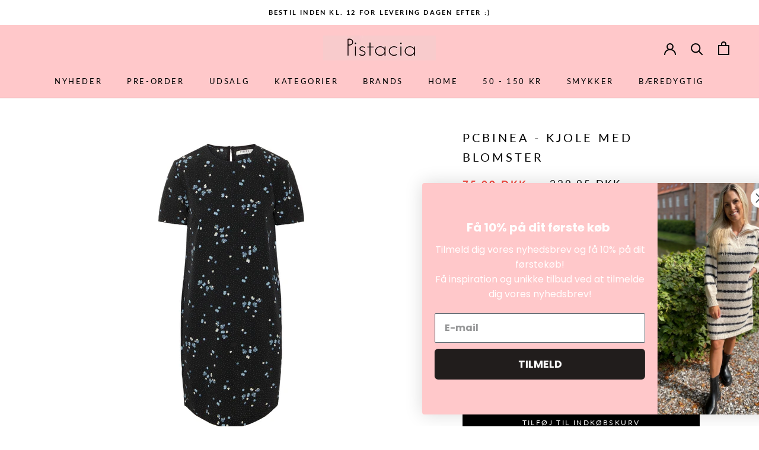

--- FILE ---
content_type: text/html; charset=utf-8
request_url: https://pistacia.dk/products/pcbinea-kjole-med-blomster-lok-c27
body_size: 30406
content:
<!doctype html>

<html class="no-js" lang="da">
  <head>
    <meta charset="utf-8"> 
    <meta http-equiv="X-UA-Compatible" content="IE=edge,chrome=1">
    <meta name="viewport" content="width=device-width, initial-scale=1.0, height=device-height, minimum-scale=1.0, maximum-scale=1.0">
    <meta name="theme-color" content="">

    <title>
      PCBINEA - Kjole med blomster &ndash; Pistacia
    </title><meta name="description" content="- Kjole med blomster- Kjole med knap bag tilMateriale: 100% polyesterArtikelnummer: 17093466"><link rel="canonical" href="https://pistacia.dk/products/pcbinea-kjole-med-blomster-lok-c27"><link rel="shortcut icon" href="//pistacia.dk/cdn/shop/files/Untitled-1_96x.png?v=1636542522" type="image/png"><meta property="og:type" content="product">
  <meta property="og:title" content="PCBINEA - Kjole med blomster"><meta property="og:image" content="http://pistacia.dk/cdn/shop/products/pcbinea.jpg?v=1582804810">
    <meta property="og:image:secure_url" content="https://pistacia.dk/cdn/shop/products/pcbinea.jpg?v=1582804810">
    <meta property="og:image:width" content="3608">
    <meta property="og:image:height" content="4810"><meta property="product:price:amount" content="75,00">
  <meta property="product:price:currency" content="DKK"><meta property="og:description" content="- Kjole med blomster- Kjole med knap bag tilMateriale: 100% polyesterArtikelnummer: 17093466"><meta property="og:url" content="https://pistacia.dk/products/pcbinea-kjole-med-blomster-lok-c27">
<meta property="og:site_name" content="Pistacia"><meta name="twitter:card" content="summary"><meta name="twitter:title" content="PCBINEA - Kjole med blomster">
  <meta name="twitter:description" content="- Kjole med blomster- Kjole med knap bag tilMateriale: 100% polyesterArtikelnummer: 17093466">
  <meta name="twitter:image" content="https://pistacia.dk/cdn/shop/products/pcbinea_600x600_crop_center.jpg?v=1582804810">
    <style>
  @font-face {
  font-family: Lato;
  font-weight: 400;
  font-style: normal;
  font-display: fallback;
  src: url("//pistacia.dk/cdn/fonts/lato/lato_n4.c3b93d431f0091c8be23185e15c9d1fee1e971c5.woff2") format("woff2"),
       url("//pistacia.dk/cdn/fonts/lato/lato_n4.d5c00c781efb195594fd2fd4ad04f7882949e327.woff") format("woff");
}

  @font-face {
  font-family: Lato;
  font-weight: 400;
  font-style: normal;
  font-display: fallback;
  src: url("//pistacia.dk/cdn/fonts/lato/lato_n4.c3b93d431f0091c8be23185e15c9d1fee1e971c5.woff2") format("woff2"),
       url("//pistacia.dk/cdn/fonts/lato/lato_n4.d5c00c781efb195594fd2fd4ad04f7882949e327.woff") format("woff");
}


  @font-face {
  font-family: Lato;
  font-weight: 700;
  font-style: normal;
  font-display: fallback;
  src: url("//pistacia.dk/cdn/fonts/lato/lato_n7.900f219bc7337bc57a7a2151983f0a4a4d9d5dcf.woff2") format("woff2"),
       url("//pistacia.dk/cdn/fonts/lato/lato_n7.a55c60751adcc35be7c4f8a0313f9698598612ee.woff") format("woff");
}

  @font-face {
  font-family: Lato;
  font-weight: 400;
  font-style: italic;
  font-display: fallback;
  src: url("//pistacia.dk/cdn/fonts/lato/lato_i4.09c847adc47c2fefc3368f2e241a3712168bc4b6.woff2") format("woff2"),
       url("//pistacia.dk/cdn/fonts/lato/lato_i4.3c7d9eb6c1b0a2bf62d892c3ee4582b016d0f30c.woff") format("woff");
}

  @font-face {
  font-family: Lato;
  font-weight: 700;
  font-style: italic;
  font-display: fallback;
  src: url("//pistacia.dk/cdn/fonts/lato/lato_i7.16ba75868b37083a879b8dd9f2be44e067dfbf92.woff2") format("woff2"),
       url("//pistacia.dk/cdn/fonts/lato/lato_i7.4c07c2b3b7e64ab516aa2f2081d2bb0366b9dce8.woff") format("woff");
}


  :root {
    --heading-font-family : Lato, sans-serif;
    --heading-font-weight : 400;
    --heading-font-style  : normal;

    --text-font-family : Lato, sans-serif;
    --text-font-weight : 400;
    --text-font-style  : normal;

    --base-text-font-size   : 14px;
    --default-text-font-size: 14px;--background          : #ffffff;
    --background-rgb      : 255, 255, 255;
    --light-background    : #ffffff;
    --light-background-rgb: 255, 255, 255;
    --heading-color       : #000000;
    --text-color          : #000000;
    --text-color-rgb      : 0, 0, 0;
    --text-color-light    : #000000;
    --text-color-light-rgb: 0, 0, 0;
    --link-color          : #000000;
    --link-color-rgb      : 0, 0, 0;
    --border-color        : #d9d9d9;
    --border-color-rgb    : 217, 217, 217;

    --button-background    : #000000;
    --button-background-rgb: 0, 0, 0;
    --button-text-color    : #ffffff;

    --header-background       : #ffc8ca;
    --header-heading-color    : #000000;
    --header-light-text-color : #939393;
    --header-border-color     : #d9aaac;

    --footer-background    : #ffc8ca;
    --footer-text-color    : #1c1b1b;
    --footer-heading-color : #1c1b1b;
    --footer-border-color  : #ddaeb0;

    --navigation-background      : #ffffff;
    --navigation-background-rgb  : 255, 255, 255;
    --navigation-text-color      : #5c5c5c;
    --navigation-text-color-light: rgba(92, 92, 92, 0.5);
    --navigation-border-color    : rgba(92, 92, 92, 0.25);

    --newsletter-popup-background     : #ffffff;
    --newsletter-popup-text-color     : #1c1b1b;
    --newsletter-popup-text-color-rgb : 28, 27, 27;

    --secondary-elements-background       : #5c5c5c;
    --secondary-elements-background-rgb   : 92, 92, 92;
    --secondary-elements-text-color       : #ffffff;
    --secondary-elements-text-color-light : rgba(255, 255, 255, 0.5);
    --secondary-elements-border-color     : rgba(255, 255, 255, 0.25);

    --product-sale-price-color    : #f94c43;
    --product-sale-price-color-rgb: 249, 76, 67;
    --product-star-rating: #f6a429;

    /* Shopify related variables */
    --payment-terms-background-color: #ffffff;

    /* Products */

    --horizontal-spacing-four-products-per-row: 20px;
        --horizontal-spacing-two-products-per-row : 20px;

    --vertical-spacing-four-products-per-row: 40px;
        --vertical-spacing-two-products-per-row : 50px;

    /* Animation */
    --drawer-transition-timing: cubic-bezier(0.645, 0.045, 0.355, 1);
    --header-base-height: 80px; /* We set a default for browsers that do not support CSS variables */

    /* Cursors */
    --cursor-zoom-in-svg    : url(//pistacia.dk/cdn/shop/t/10/assets/cursor-zoom-in.svg?v=100326362725928540331654721195);
    --cursor-zoom-in-2x-svg : url(//pistacia.dk/cdn/shop/t/10/assets/cursor-zoom-in-2x.svg?v=71919207650934979201654721195);
  }
</style>

<script>
  // IE11 does not have support for CSS variables, so we have to polyfill them
  if (!(((window || {}).CSS || {}).supports && window.CSS.supports('(--a: 0)'))) {
    const script = document.createElement('script');
    script.type = 'text/javascript';
    script.src = 'https://cdn.jsdelivr.net/npm/css-vars-ponyfill@2';
    script.onload = function() {
      cssVars({});
    };

    document.getElementsByTagName('head')[0].appendChild(script);
  }
</script>

    <script>window.performance && window.performance.mark && window.performance.mark('shopify.content_for_header.start');</script><meta id="shopify-digital-wallet" name="shopify-digital-wallet" content="/23443472431/digital_wallets/dialog">
<link rel="alternate" type="application/json+oembed" href="https://pistacia.dk/products/pcbinea-kjole-med-blomster-lok-c27.oembed">
<script async="async" src="/checkouts/internal/preloads.js?locale=da-DK"></script>
<script id="shopify-features" type="application/json">{"accessToken":"f7d74f044931e187e986949b60c92e5e","betas":["rich-media-storefront-analytics"],"domain":"pistacia.dk","predictiveSearch":true,"shopId":23443472431,"locale":"da"}</script>
<script>var Shopify = Shopify || {};
Shopify.shop = "pistacia.myshopify.com";
Shopify.locale = "da";
Shopify.currency = {"active":"DKK","rate":"1.0"};
Shopify.country = "DK";
Shopify.theme = {"name":"Vitalmedia - Filtrer","id":126959550511,"schema_name":"Custom","schema_version":"19.0.0","theme_store_id":null,"role":"main"};
Shopify.theme.handle = "null";
Shopify.theme.style = {"id":null,"handle":null};
Shopify.cdnHost = "pistacia.dk/cdn";
Shopify.routes = Shopify.routes || {};
Shopify.routes.root = "/";</script>
<script type="module">!function(o){(o.Shopify=o.Shopify||{}).modules=!0}(window);</script>
<script>!function(o){function n(){var o=[];function n(){o.push(Array.prototype.slice.apply(arguments))}return n.q=o,n}var t=o.Shopify=o.Shopify||{};t.loadFeatures=n(),t.autoloadFeatures=n()}(window);</script>
<script id="shop-js-analytics" type="application/json">{"pageType":"product"}</script>
<script defer="defer" async type="module" src="//pistacia.dk/cdn/shopifycloud/shop-js/modules/v2/client.init-shop-cart-sync_CBzXdMlg.da.esm.js"></script>
<script defer="defer" async type="module" src="//pistacia.dk/cdn/shopifycloud/shop-js/modules/v2/chunk.common_BTlsrWeV.esm.js"></script>
<script type="module">
  await import("//pistacia.dk/cdn/shopifycloud/shop-js/modules/v2/client.init-shop-cart-sync_CBzXdMlg.da.esm.js");
await import("//pistacia.dk/cdn/shopifycloud/shop-js/modules/v2/chunk.common_BTlsrWeV.esm.js");

  window.Shopify.SignInWithShop?.initShopCartSync?.({"fedCMEnabled":true,"windoidEnabled":true});

</script>
<script>(function() {
  var isLoaded = false;
  function asyncLoad() {
    if (isLoaded) return;
    isLoaded = true;
    var urls = ["https:\/\/shopify.covet.pics\/covet-pics-widget-inject.js?shop=pistacia.myshopify.com","https:\/\/ecommplugins-scripts.trustpilot.com\/v2.1\/js\/header.min.js?settings=eyJrZXkiOiJPTU9ISnlJcmNQekpvSUhEIn0=\u0026shop=pistacia.myshopify.com","https:\/\/ecommplugins-trustboxsettings.trustpilot.com\/pistacia.myshopify.com.js?settings=1611569124708\u0026shop=pistacia.myshopify.com","https:\/\/widget.trustpilot.com\/bootstrap\/v5\/tp.widget.sync.bootstrap.min.js?shop=pistacia.myshopify.com","https:\/\/chimpstatic.com\/mcjs-connected\/js\/users\/dc4c59eea43c654d4bf45b6fd\/aadbcda1307113691b285b1d3.js?shop=pistacia.myshopify.com","https:\/\/static.klaviyo.com\/onsite\/js\/klaviyo.js?company_id=XPxadJ\u0026shop=pistacia.myshopify.com","https:\/\/static.klaviyo.com\/onsite\/js\/klaviyo.js?company_id=XPxadJ\u0026shop=pistacia.myshopify.com","https:\/\/cdn.shopify.com\/s\/files\/1\/0234\/4347\/2431\/t\/10\/assets\/booster_eu_cookie_23443472431.js?v=1654726859\u0026shop=pistacia.myshopify.com"];
    for (var i = 0; i < urls.length; i++) {
      var s = document.createElement('script');
      s.type = 'text/javascript';
      s.async = true;
      s.src = urls[i];
      var x = document.getElementsByTagName('script')[0];
      x.parentNode.insertBefore(s, x);
    }
  };
  if(window.attachEvent) {
    window.attachEvent('onload', asyncLoad);
  } else {
    window.addEventListener('load', asyncLoad, false);
  }
})();</script>
<script id="__st">var __st={"a":23443472431,"offset":3600,"reqid":"8414b2eb-eeb3-40ed-9793-f66290c272a9-1768586201","pageurl":"pistacia.dk\/products\/pcbinea-kjole-med-blomster-lok-c27","u":"1bf47f345e10","p":"product","rtyp":"product","rid":4382598987823};</script>
<script>window.ShopifyPaypalV4VisibilityTracking = true;</script>
<script id="captcha-bootstrap">!function(){'use strict';const t='contact',e='account',n='new_comment',o=[[t,t],['blogs',n],['comments',n],[t,'customer']],c=[[e,'customer_login'],[e,'guest_login'],[e,'recover_customer_password'],[e,'create_customer']],r=t=>t.map((([t,e])=>`form[action*='/${t}']:not([data-nocaptcha='true']) input[name='form_type'][value='${e}']`)).join(','),a=t=>()=>t?[...document.querySelectorAll(t)].map((t=>t.form)):[];function s(){const t=[...o],e=r(t);return a(e)}const i='password',u='form_key',d=['recaptcha-v3-token','g-recaptcha-response','h-captcha-response',i],f=()=>{try{return window.sessionStorage}catch{return}},m='__shopify_v',_=t=>t.elements[u];function p(t,e,n=!1){try{const o=window.sessionStorage,c=JSON.parse(o.getItem(e)),{data:r}=function(t){const{data:e,action:n}=t;return t[m]||n?{data:e,action:n}:{data:t,action:n}}(c);for(const[e,n]of Object.entries(r))t.elements[e]&&(t.elements[e].value=n);n&&o.removeItem(e)}catch(o){console.error('form repopulation failed',{error:o})}}const l='form_type',E='cptcha';function T(t){t.dataset[E]=!0}const w=window,h=w.document,L='Shopify',v='ce_forms',y='captcha';let A=!1;((t,e)=>{const n=(g='f06e6c50-85a8-45c8-87d0-21a2b65856fe',I='https://cdn.shopify.com/shopifycloud/storefront-forms-hcaptcha/ce_storefront_forms_captcha_hcaptcha.v1.5.2.iife.js',D={infoText:'Beskyttet af hCaptcha',privacyText:'Beskyttelse af persondata',termsText:'Vilkår'},(t,e,n)=>{const o=w[L][v],c=o.bindForm;if(c)return c(t,g,e,D).then(n);var r;o.q.push([[t,g,e,D],n]),r=I,A||(h.body.append(Object.assign(h.createElement('script'),{id:'captcha-provider',async:!0,src:r})),A=!0)});var g,I,D;w[L]=w[L]||{},w[L][v]=w[L][v]||{},w[L][v].q=[],w[L][y]=w[L][y]||{},w[L][y].protect=function(t,e){n(t,void 0,e),T(t)},Object.freeze(w[L][y]),function(t,e,n,w,h,L){const[v,y,A,g]=function(t,e,n){const i=e?o:[],u=t?c:[],d=[...i,...u],f=r(d),m=r(i),_=r(d.filter((([t,e])=>n.includes(e))));return[a(f),a(m),a(_),s()]}(w,h,L),I=t=>{const e=t.target;return e instanceof HTMLFormElement?e:e&&e.form},D=t=>v().includes(t);t.addEventListener('submit',(t=>{const e=I(t);if(!e)return;const n=D(e)&&!e.dataset.hcaptchaBound&&!e.dataset.recaptchaBound,o=_(e),c=g().includes(e)&&(!o||!o.value);(n||c)&&t.preventDefault(),c&&!n&&(function(t){try{if(!f())return;!function(t){const e=f();if(!e)return;const n=_(t);if(!n)return;const o=n.value;o&&e.removeItem(o)}(t);const e=Array.from(Array(32),(()=>Math.random().toString(36)[2])).join('');!function(t,e){_(t)||t.append(Object.assign(document.createElement('input'),{type:'hidden',name:u})),t.elements[u].value=e}(t,e),function(t,e){const n=f();if(!n)return;const o=[...t.querySelectorAll(`input[type='${i}']`)].map((({name:t})=>t)),c=[...d,...o],r={};for(const[a,s]of new FormData(t).entries())c.includes(a)||(r[a]=s);n.setItem(e,JSON.stringify({[m]:1,action:t.action,data:r}))}(t,e)}catch(e){console.error('failed to persist form',e)}}(e),e.submit())}));const S=(t,e)=>{t&&!t.dataset[E]&&(n(t,e.some((e=>e===t))),T(t))};for(const o of['focusin','change'])t.addEventListener(o,(t=>{const e=I(t);D(e)&&S(e,y())}));const B=e.get('form_key'),M=e.get(l),P=B&&M;t.addEventListener('DOMContentLoaded',(()=>{const t=y();if(P)for(const e of t)e.elements[l].value===M&&p(e,B);[...new Set([...A(),...v().filter((t=>'true'===t.dataset.shopifyCaptcha))])].forEach((e=>S(e,t)))}))}(h,new URLSearchParams(w.location.search),n,t,e,['guest_login'])})(!0,!0)}();</script>
<script integrity="sha256-4kQ18oKyAcykRKYeNunJcIwy7WH5gtpwJnB7kiuLZ1E=" data-source-attribution="shopify.loadfeatures" defer="defer" src="//pistacia.dk/cdn/shopifycloud/storefront/assets/storefront/load_feature-a0a9edcb.js" crossorigin="anonymous"></script>
<script data-source-attribution="shopify.dynamic_checkout.dynamic.init">var Shopify=Shopify||{};Shopify.PaymentButton=Shopify.PaymentButton||{isStorefrontPortableWallets:!0,init:function(){window.Shopify.PaymentButton.init=function(){};var t=document.createElement("script");t.src="https://pistacia.dk/cdn/shopifycloud/portable-wallets/latest/portable-wallets.da.js",t.type="module",document.head.appendChild(t)}};
</script>
<script data-source-attribution="shopify.dynamic_checkout.buyer_consent">
  function portableWalletsHideBuyerConsent(e){var t=document.getElementById("shopify-buyer-consent"),n=document.getElementById("shopify-subscription-policy-button");t&&n&&(t.classList.add("hidden"),t.setAttribute("aria-hidden","true"),n.removeEventListener("click",e))}function portableWalletsShowBuyerConsent(e){var t=document.getElementById("shopify-buyer-consent"),n=document.getElementById("shopify-subscription-policy-button");t&&n&&(t.classList.remove("hidden"),t.removeAttribute("aria-hidden"),n.addEventListener("click",e))}window.Shopify?.PaymentButton&&(window.Shopify.PaymentButton.hideBuyerConsent=portableWalletsHideBuyerConsent,window.Shopify.PaymentButton.showBuyerConsent=portableWalletsShowBuyerConsent);
</script>
<script data-source-attribution="shopify.dynamic_checkout.cart.bootstrap">document.addEventListener("DOMContentLoaded",(function(){function t(){return document.querySelector("shopify-accelerated-checkout-cart, shopify-accelerated-checkout")}if(t())Shopify.PaymentButton.init();else{new MutationObserver((function(e,n){t()&&(Shopify.PaymentButton.init(),n.disconnect())})).observe(document.body,{childList:!0,subtree:!0})}}));
</script>
<script id='scb4127' type='text/javascript' async='' src='https://pistacia.dk/cdn/shopifycloud/privacy-banner/storefront-banner.js'></script>
<script>window.performance && window.performance.mark && window.performance.mark('shopify.content_for_header.end');</script>

    <link rel="stylesheet" href="//pistacia.dk/cdn/shop/t/10/assets/theme.css?v=135269597004183413941654721181">
    <link rel="stylesheet" href="https://use.fontawesome.com/releases/v5.1.0/css/all.css">
    <link rel="stylesheet" href="https://maxcdn.bootstrapcdn.com/font-awesome/4.7.0/css/font-awesome.min.css">
    <link rel="stylesheet" href="https://cdnjs.cloudflare.com/ajax/libs/slick-carousel/1.9.0/slick.min.css">
    <link rel="stylesheet" href="https://cdnjs.cloudflare.com/ajax/libs/slick-carousel/1.9.0/slick-theme.min.css">

    <script>// This allows to expose several variables to the global scope, to be used in scripts
      window.theme = {
        pageType: "product",
        moneyFormat: "{{amount_with_comma_separator}} DKK",
        moneyWithCurrencyFormat: "{{amount_with_comma_separator}} DKK",
        currencyCodeEnabled: false,
        productImageSize: "tall",
        searchMode: "product",
        showPageTransition: false,
        showElementStaggering: true,
        showImageZooming: true
      };

      window.routes = {
        rootUrl: "\/",
        rootUrlWithoutSlash: '',
        cartUrl: "\/cart",
        cartAddUrl: "\/cart\/add",
        cartChangeUrl: "\/cart\/change",
        searchUrl: "\/search",
        productRecommendationsUrl: "\/recommendations\/products"
      };

      window.languages = {
        cartAddNote: "Tilføj note til din ordre",
        cartEditNote: "Rediger din note",
        productImageLoadingError: "Dette billede kunne ikke indlæses. Prøv at genindlæse siden.",
        productFormAddToCart: "Tilføj til indkøbskurv",
        productFormUnavailable: "Ikke tilgægelig",
        productFormSoldOut: "Udsolgt",
        shippingEstimatorOneResult: "1 mulighed tilgængelig:",
        shippingEstimatorMoreResults: "{{count}} tilgængelige muligheder:",
        shippingEstimatorNoResults: "Ingen forsendelse kunne findes"
      };

      window.lazySizesConfig = {
        loadHidden: false,
        hFac: 0.5,
        expFactor: 2,
        ricTimeout: 150,
        lazyClass: 'Image--lazyLoad',
        loadingClass: 'Image--lazyLoading',
        loadedClass: 'Image--lazyLoaded'
      };

      document.documentElement.className = document.documentElement.className.replace('no-js', 'js');
      document.documentElement.style.setProperty('--window-height', window.innerHeight + 'px');

      // We do a quick detection of some features (we could use Modernizr but for so little...)
      (function() {
        document.documentElement.className += ((window.CSS && window.CSS.supports('(position: sticky) or (position: -webkit-sticky)')) ? ' supports-sticky' : ' no-supports-sticky');
        document.documentElement.className += (window.matchMedia('(-moz-touch-enabled: 1), (hover: none)')).matches ? ' no-supports-hover' : ' supports-hover';
      }());

      
    </script>

    <script src="//pistacia.dk/cdn/shop/t/10/assets/lazysizes.min.js?v=174358363404432586981654721178" async></script><script src="//pistacia.dk/cdn/shop/t/10/assets/libs.min.js?v=26178543184394469741654721179" defer></script>
    <script src="//pistacia.dk/cdn/shop/t/10/assets/theme.js?v=57929247908482372411654721182" defer></script>

    <script>
      (function () {
        window.onpageshow = function() {
          if (window.theme.showPageTransition) {
            var pageTransition = document.querySelector('.PageTransition');

            if (pageTransition) {
              pageTransition.style.visibility = 'visible';
              pageTransition.style.opacity = '0';
            }
          }

          // When the page is loaded from the cache, we have to reload the cart content
          document.documentElement.dispatchEvent(new CustomEvent('cart:refresh', {
            bubbles: true
          }));
        };
      })();
    </script>

    
  <script type="application/ld+json">
  {
    "@context": "http://schema.org",
    "@type": "Product",
    "offers": [{
          "@type": "Offer",
          "name": "XS \/ Sort",
          "availability":"https://schema.org/InStock",
          "price": 75.0,
          "priceCurrency": "DKK",
          "priceValidUntil": "2026-01-26","sku": "C27","url": "/products/pcbinea-kjole-med-blomster-lok-c27?variant=31458208251951"
        },
{
          "@type": "Offer",
          "name": "S \/ Sort",
          "availability":"https://schema.org/InStock",
          "price": 75.0,
          "priceCurrency": "DKK",
          "priceValidUntil": "2026-01-26","sku": "C27","url": "/products/pcbinea-kjole-med-blomster-lok-c27?variant=31458208284719"
        },
{
          "@type": "Offer",
          "name": "M \/ Sort",
          "availability":"https://schema.org/OutOfStock",
          "price": 75.0,
          "priceCurrency": "DKK",
          "priceValidUntil": "2026-01-26","sku": "C27","url": "/products/pcbinea-kjole-med-blomster-lok-c27?variant=31458208317487"
        },
{
          "@type": "Offer",
          "name": "L \/ Sort",
          "availability":"https://schema.org/OutOfStock",
          "price": 75.0,
          "priceCurrency": "DKK",
          "priceValidUntil": "2026-01-26","sku": "C27","url": "/products/pcbinea-kjole-med-blomster-lok-c27?variant=31458208350255"
        },
{
          "@type": "Offer",
          "name": "XL \/ Sort",
          "availability":"https://schema.org/OutOfStock",
          "price": 75.0,
          "priceCurrency": "DKK",
          "priceValidUntil": "2026-01-26","sku": "C27","url": "/products/pcbinea-kjole-med-blomster-lok-c27?variant=31458208383023"
        }
],
    "brand": {
      "name": "Pieces"
    },
    "name": "PCBINEA - Kjole med blomster",
    "description": "- Kjole med blomster- Kjole med knap bag tilMateriale: 100% polyesterArtikelnummer: 17093466",
    "category": "Kjoler",
    "url": "/products/pcbinea-kjole-med-blomster-lok-c27",
    "sku": "C27",
    "image": {
      "@type": "ImageObject",
      "url": "https://pistacia.dk/cdn/shop/products/pcbinea_1024x.jpg?v=1582804810",
      "image": "https://pistacia.dk/cdn/shop/products/pcbinea_1024x.jpg?v=1582804810",
      "name": "PCBINEA - Kjole med blomster",
      "width": "1024",
      "height": "1024"
    }
  }
  </script>



  <script type="application/ld+json">
  {
    "@context": "http://schema.org",
    "@type": "BreadcrumbList",
  "itemListElement": [{
      "@type": "ListItem",
      "position": 1,
      "name": "",
      "item": "https://pistacia.dk"
    },{
          "@type": "ListItem",
          "position": 2,
          "name": "PCBINEA - Kjole med blomster",
          "item": "https://pistacia.dk/products/pcbinea-kjole-med-blomster-lok-c27"
        }]
  }
  </script>

  <script src="https://cdn.shopify.com/extensions/019b0ca3-aa13-7aa2-a0b4-6cb667a1f6f7/essential-countdown-timer-55/assets/countdown_timer_essential_apps.min.js" type="text/javascript" defer="defer"></script>
<script src="https://cdn.shopify.com/extensions/8d2c31d3-a828-4daf-820f-80b7f8e01c39/nova-eu-cookie-bar-gdpr-4/assets/nova-cookie-app-embed.js" type="text/javascript" defer="defer"></script>
<link href="https://cdn.shopify.com/extensions/8d2c31d3-a828-4daf-820f-80b7f8e01c39/nova-eu-cookie-bar-gdpr-4/assets/nova-cookie.css" rel="stylesheet" type="text/css" media="all">
<link href="https://monorail-edge.shopifysvc.com" rel="dns-prefetch">
<script>(function(){if ("sendBeacon" in navigator && "performance" in window) {try {var session_token_from_headers = performance.getEntriesByType('navigation')[0].serverTiming.find(x => x.name == '_s').description;} catch {var session_token_from_headers = undefined;}var session_cookie_matches = document.cookie.match(/_shopify_s=([^;]*)/);var session_token_from_cookie = session_cookie_matches && session_cookie_matches.length === 2 ? session_cookie_matches[1] : "";var session_token = session_token_from_headers || session_token_from_cookie || "";function handle_abandonment_event(e) {var entries = performance.getEntries().filter(function(entry) {return /monorail-edge.shopifysvc.com/.test(entry.name);});if (!window.abandonment_tracked && entries.length === 0) {window.abandonment_tracked = true;var currentMs = Date.now();var navigation_start = performance.timing.navigationStart;var payload = {shop_id: 23443472431,url: window.location.href,navigation_start,duration: currentMs - navigation_start,session_token,page_type: "product"};window.navigator.sendBeacon("https://monorail-edge.shopifysvc.com/v1/produce", JSON.stringify({schema_id: "online_store_buyer_site_abandonment/1.1",payload: payload,metadata: {event_created_at_ms: currentMs,event_sent_at_ms: currentMs}}));}}window.addEventListener('pagehide', handle_abandonment_event);}}());</script>
<script id="web-pixels-manager-setup">(function e(e,d,r,n,o){if(void 0===o&&(o={}),!Boolean(null===(a=null===(i=window.Shopify)||void 0===i?void 0:i.analytics)||void 0===a?void 0:a.replayQueue)){var i,a;window.Shopify=window.Shopify||{};var t=window.Shopify;t.analytics=t.analytics||{};var s=t.analytics;s.replayQueue=[],s.publish=function(e,d,r){return s.replayQueue.push([e,d,r]),!0};try{self.performance.mark("wpm:start")}catch(e){}var l=function(){var e={modern:/Edge?\/(1{2}[4-9]|1[2-9]\d|[2-9]\d{2}|\d{4,})\.\d+(\.\d+|)|Firefox\/(1{2}[4-9]|1[2-9]\d|[2-9]\d{2}|\d{4,})\.\d+(\.\d+|)|Chrom(ium|e)\/(9{2}|\d{3,})\.\d+(\.\d+|)|(Maci|X1{2}).+ Version\/(15\.\d+|(1[6-9]|[2-9]\d|\d{3,})\.\d+)([,.]\d+|)( \(\w+\)|)( Mobile\/\w+|) Safari\/|Chrome.+OPR\/(9{2}|\d{3,})\.\d+\.\d+|(CPU[ +]OS|iPhone[ +]OS|CPU[ +]iPhone|CPU IPhone OS|CPU iPad OS)[ +]+(15[._]\d+|(1[6-9]|[2-9]\d|\d{3,})[._]\d+)([._]\d+|)|Android:?[ /-](13[3-9]|1[4-9]\d|[2-9]\d{2}|\d{4,})(\.\d+|)(\.\d+|)|Android.+Firefox\/(13[5-9]|1[4-9]\d|[2-9]\d{2}|\d{4,})\.\d+(\.\d+|)|Android.+Chrom(ium|e)\/(13[3-9]|1[4-9]\d|[2-9]\d{2}|\d{4,})\.\d+(\.\d+|)|SamsungBrowser\/([2-9]\d|\d{3,})\.\d+/,legacy:/Edge?\/(1[6-9]|[2-9]\d|\d{3,})\.\d+(\.\d+|)|Firefox\/(5[4-9]|[6-9]\d|\d{3,})\.\d+(\.\d+|)|Chrom(ium|e)\/(5[1-9]|[6-9]\d|\d{3,})\.\d+(\.\d+|)([\d.]+$|.*Safari\/(?![\d.]+ Edge\/[\d.]+$))|(Maci|X1{2}).+ Version\/(10\.\d+|(1[1-9]|[2-9]\d|\d{3,})\.\d+)([,.]\d+|)( \(\w+\)|)( Mobile\/\w+|) Safari\/|Chrome.+OPR\/(3[89]|[4-9]\d|\d{3,})\.\d+\.\d+|(CPU[ +]OS|iPhone[ +]OS|CPU[ +]iPhone|CPU IPhone OS|CPU iPad OS)[ +]+(10[._]\d+|(1[1-9]|[2-9]\d|\d{3,})[._]\d+)([._]\d+|)|Android:?[ /-](13[3-9]|1[4-9]\d|[2-9]\d{2}|\d{4,})(\.\d+|)(\.\d+|)|Mobile Safari.+OPR\/([89]\d|\d{3,})\.\d+\.\d+|Android.+Firefox\/(13[5-9]|1[4-9]\d|[2-9]\d{2}|\d{4,})\.\d+(\.\d+|)|Android.+Chrom(ium|e)\/(13[3-9]|1[4-9]\d|[2-9]\d{2}|\d{4,})\.\d+(\.\d+|)|Android.+(UC? ?Browser|UCWEB|U3)[ /]?(15\.([5-9]|\d{2,})|(1[6-9]|[2-9]\d|\d{3,})\.\d+)\.\d+|SamsungBrowser\/(5\.\d+|([6-9]|\d{2,})\.\d+)|Android.+MQ{2}Browser\/(14(\.(9|\d{2,})|)|(1[5-9]|[2-9]\d|\d{3,})(\.\d+|))(\.\d+|)|K[Aa][Ii]OS\/(3\.\d+|([4-9]|\d{2,})\.\d+)(\.\d+|)/},d=e.modern,r=e.legacy,n=navigator.userAgent;return n.match(d)?"modern":n.match(r)?"legacy":"unknown"}(),u="modern"===l?"modern":"legacy",c=(null!=n?n:{modern:"",legacy:""})[u],f=function(e){return[e.baseUrl,"/wpm","/b",e.hashVersion,"modern"===e.buildTarget?"m":"l",".js"].join("")}({baseUrl:d,hashVersion:r,buildTarget:u}),m=function(e){var d=e.version,r=e.bundleTarget,n=e.surface,o=e.pageUrl,i=e.monorailEndpoint;return{emit:function(e){var a=e.status,t=e.errorMsg,s=(new Date).getTime(),l=JSON.stringify({metadata:{event_sent_at_ms:s},events:[{schema_id:"web_pixels_manager_load/3.1",payload:{version:d,bundle_target:r,page_url:o,status:a,surface:n,error_msg:t},metadata:{event_created_at_ms:s}}]});if(!i)return console&&console.warn&&console.warn("[Web Pixels Manager] No Monorail endpoint provided, skipping logging."),!1;try{return self.navigator.sendBeacon.bind(self.navigator)(i,l)}catch(e){}var u=new XMLHttpRequest;try{return u.open("POST",i,!0),u.setRequestHeader("Content-Type","text/plain"),u.send(l),!0}catch(e){return console&&console.warn&&console.warn("[Web Pixels Manager] Got an unhandled error while logging to Monorail."),!1}}}}({version:r,bundleTarget:l,surface:e.surface,pageUrl:self.location.href,monorailEndpoint:e.monorailEndpoint});try{o.browserTarget=l,function(e){var d=e.src,r=e.async,n=void 0===r||r,o=e.onload,i=e.onerror,a=e.sri,t=e.scriptDataAttributes,s=void 0===t?{}:t,l=document.createElement("script"),u=document.querySelector("head"),c=document.querySelector("body");if(l.async=n,l.src=d,a&&(l.integrity=a,l.crossOrigin="anonymous"),s)for(var f in s)if(Object.prototype.hasOwnProperty.call(s,f))try{l.dataset[f]=s[f]}catch(e){}if(o&&l.addEventListener("load",o),i&&l.addEventListener("error",i),u)u.appendChild(l);else{if(!c)throw new Error("Did not find a head or body element to append the script");c.appendChild(l)}}({src:f,async:!0,onload:function(){if(!function(){var e,d;return Boolean(null===(d=null===(e=window.Shopify)||void 0===e?void 0:e.analytics)||void 0===d?void 0:d.initialized)}()){var d=window.webPixelsManager.init(e)||void 0;if(d){var r=window.Shopify.analytics;r.replayQueue.forEach((function(e){var r=e[0],n=e[1],o=e[2];d.publishCustomEvent(r,n,o)})),r.replayQueue=[],r.publish=d.publishCustomEvent,r.visitor=d.visitor,r.initialized=!0}}},onerror:function(){return m.emit({status:"failed",errorMsg:"".concat(f," has failed to load")})},sri:function(e){var d=/^sha384-[A-Za-z0-9+/=]+$/;return"string"==typeof e&&d.test(e)}(c)?c:"",scriptDataAttributes:o}),m.emit({status:"loading"})}catch(e){m.emit({status:"failed",errorMsg:(null==e?void 0:e.message)||"Unknown error"})}}})({shopId: 23443472431,storefrontBaseUrl: "https://pistacia.dk",extensionsBaseUrl: "https://extensions.shopifycdn.com/cdn/shopifycloud/web-pixels-manager",monorailEndpoint: "https://monorail-edge.shopifysvc.com/unstable/produce_batch",surface: "storefront-renderer",enabledBetaFlags: ["2dca8a86"],webPixelsConfigList: [{"id":"3835724118","configuration":"{\"accountID\":\"XPxadJ\",\"webPixelConfig\":\"eyJlbmFibGVBZGRlZFRvQ2FydEV2ZW50cyI6IHRydWV9\"}","eventPayloadVersion":"v1","runtimeContext":"STRICT","scriptVersion":"524f6c1ee37bacdca7657a665bdca589","type":"APP","apiClientId":123074,"privacyPurposes":["ANALYTICS","MARKETING"],"dataSharingAdjustments":{"protectedCustomerApprovalScopes":["read_customer_address","read_customer_email","read_customer_name","read_customer_personal_data","read_customer_phone"]}},{"id":"346292566","configuration":"{\"pixel_id\":\"318083862279421\",\"pixel_type\":\"facebook_pixel\",\"metaapp_system_user_token\":\"-\"}","eventPayloadVersion":"v1","runtimeContext":"OPEN","scriptVersion":"ca16bc87fe92b6042fbaa3acc2fbdaa6","type":"APP","apiClientId":2329312,"privacyPurposes":["ANALYTICS","MARKETING","SALE_OF_DATA"],"dataSharingAdjustments":{"protectedCustomerApprovalScopes":["read_customer_address","read_customer_email","read_customer_name","read_customer_personal_data","read_customer_phone"]}},{"id":"178618710","eventPayloadVersion":"v1","runtimeContext":"LAX","scriptVersion":"1","type":"CUSTOM","privacyPurposes":["ANALYTICS"],"name":"Google Analytics tag (migrated)"},{"id":"shopify-app-pixel","configuration":"{}","eventPayloadVersion":"v1","runtimeContext":"STRICT","scriptVersion":"0450","apiClientId":"shopify-pixel","type":"APP","privacyPurposes":["ANALYTICS","MARKETING"]},{"id":"shopify-custom-pixel","eventPayloadVersion":"v1","runtimeContext":"LAX","scriptVersion":"0450","apiClientId":"shopify-pixel","type":"CUSTOM","privacyPurposes":["ANALYTICS","MARKETING"]}],isMerchantRequest: false,initData: {"shop":{"name":"Pistacia","paymentSettings":{"currencyCode":"DKK"},"myshopifyDomain":"pistacia.myshopify.com","countryCode":"DK","storefrontUrl":"https:\/\/pistacia.dk"},"customer":null,"cart":null,"checkout":null,"productVariants":[{"price":{"amount":75.0,"currencyCode":"DKK"},"product":{"title":"PCBINEA - Kjole med blomster","vendor":"Pieces","id":"4382598987823","untranslatedTitle":"PCBINEA - Kjole med blomster","url":"\/products\/pcbinea-kjole-med-blomster-lok-c27","type":"Kjoler"},"id":"31458208251951","image":{"src":"\/\/pistacia.dk\/cdn\/shop\/products\/pcbinea.jpg?v=1582804810"},"sku":"C27","title":"XS \/ Sort","untranslatedTitle":"XS \/ Sort"},{"price":{"amount":75.0,"currencyCode":"DKK"},"product":{"title":"PCBINEA - Kjole med blomster","vendor":"Pieces","id":"4382598987823","untranslatedTitle":"PCBINEA - Kjole med blomster","url":"\/products\/pcbinea-kjole-med-blomster-lok-c27","type":"Kjoler"},"id":"31458208284719","image":{"src":"\/\/pistacia.dk\/cdn\/shop\/products\/pcbinea.jpg?v=1582804810"},"sku":"C27","title":"S \/ Sort","untranslatedTitle":"S \/ Sort"},{"price":{"amount":75.0,"currencyCode":"DKK"},"product":{"title":"PCBINEA - Kjole med blomster","vendor":"Pieces","id":"4382598987823","untranslatedTitle":"PCBINEA - Kjole med blomster","url":"\/products\/pcbinea-kjole-med-blomster-lok-c27","type":"Kjoler"},"id":"31458208317487","image":{"src":"\/\/pistacia.dk\/cdn\/shop\/products\/pcbinea.jpg?v=1582804810"},"sku":"C27","title":"M \/ Sort","untranslatedTitle":"M \/ Sort"},{"price":{"amount":75.0,"currencyCode":"DKK"},"product":{"title":"PCBINEA - Kjole med blomster","vendor":"Pieces","id":"4382598987823","untranslatedTitle":"PCBINEA - Kjole med blomster","url":"\/products\/pcbinea-kjole-med-blomster-lok-c27","type":"Kjoler"},"id":"31458208350255","image":{"src":"\/\/pistacia.dk\/cdn\/shop\/products\/pcbinea.jpg?v=1582804810"},"sku":"C27","title":"L \/ Sort","untranslatedTitle":"L \/ Sort"},{"price":{"amount":75.0,"currencyCode":"DKK"},"product":{"title":"PCBINEA - Kjole med blomster","vendor":"Pieces","id":"4382598987823","untranslatedTitle":"PCBINEA - Kjole med blomster","url":"\/products\/pcbinea-kjole-med-blomster-lok-c27","type":"Kjoler"},"id":"31458208383023","image":{"src":"\/\/pistacia.dk\/cdn\/shop\/products\/pcbinea.jpg?v=1582804810"},"sku":"C27","title":"XL \/ Sort","untranslatedTitle":"XL \/ Sort"}],"purchasingCompany":null},},"https://pistacia.dk/cdn","fcfee988w5aeb613cpc8e4bc33m6693e112",{"modern":"","legacy":""},{"shopId":"23443472431","storefrontBaseUrl":"https:\/\/pistacia.dk","extensionBaseUrl":"https:\/\/extensions.shopifycdn.com\/cdn\/shopifycloud\/web-pixels-manager","surface":"storefront-renderer","enabledBetaFlags":"[\"2dca8a86\"]","isMerchantRequest":"false","hashVersion":"fcfee988w5aeb613cpc8e4bc33m6693e112","publish":"custom","events":"[[\"page_viewed\",{}],[\"product_viewed\",{\"productVariant\":{\"price\":{\"amount\":75.0,\"currencyCode\":\"DKK\"},\"product\":{\"title\":\"PCBINEA - Kjole med blomster\",\"vendor\":\"Pieces\",\"id\":\"4382598987823\",\"untranslatedTitle\":\"PCBINEA - Kjole med blomster\",\"url\":\"\/products\/pcbinea-kjole-med-blomster-lok-c27\",\"type\":\"Kjoler\"},\"id\":\"31458208251951\",\"image\":{\"src\":\"\/\/pistacia.dk\/cdn\/shop\/products\/pcbinea.jpg?v=1582804810\"},\"sku\":\"C27\",\"title\":\"XS \/ Sort\",\"untranslatedTitle\":\"XS \/ Sort\"}}]]"});</script><script>
  window.ShopifyAnalytics = window.ShopifyAnalytics || {};
  window.ShopifyAnalytics.meta = window.ShopifyAnalytics.meta || {};
  window.ShopifyAnalytics.meta.currency = 'DKK';
  var meta = {"product":{"id":4382598987823,"gid":"gid:\/\/shopify\/Product\/4382598987823","vendor":"Pieces","type":"Kjoler","handle":"pcbinea-kjole-med-blomster-lok-c27","variants":[{"id":31458208251951,"price":7500,"name":"PCBINEA - Kjole med blomster - XS \/ Sort","public_title":"XS \/ Sort","sku":"C27"},{"id":31458208284719,"price":7500,"name":"PCBINEA - Kjole med blomster - S \/ Sort","public_title":"S \/ Sort","sku":"C27"},{"id":31458208317487,"price":7500,"name":"PCBINEA - Kjole med blomster - M \/ Sort","public_title":"M \/ Sort","sku":"C27"},{"id":31458208350255,"price":7500,"name":"PCBINEA - Kjole med blomster - L \/ Sort","public_title":"L \/ Sort","sku":"C27"},{"id":31458208383023,"price":7500,"name":"PCBINEA - Kjole med blomster - XL \/ Sort","public_title":"XL \/ Sort","sku":"C27"}],"remote":false},"page":{"pageType":"product","resourceType":"product","resourceId":4382598987823,"requestId":"8414b2eb-eeb3-40ed-9793-f66290c272a9-1768586201"}};
  for (var attr in meta) {
    window.ShopifyAnalytics.meta[attr] = meta[attr];
  }
</script>
<script class="analytics">
  (function () {
    var customDocumentWrite = function(content) {
      var jquery = null;

      if (window.jQuery) {
        jquery = window.jQuery;
      } else if (window.Checkout && window.Checkout.$) {
        jquery = window.Checkout.$;
      }

      if (jquery) {
        jquery('body').append(content);
      }
    };

    var hasLoggedConversion = function(token) {
      if (token) {
        return document.cookie.indexOf('loggedConversion=' + token) !== -1;
      }
      return false;
    }

    var setCookieIfConversion = function(token) {
      if (token) {
        var twoMonthsFromNow = new Date(Date.now());
        twoMonthsFromNow.setMonth(twoMonthsFromNow.getMonth() + 2);

        document.cookie = 'loggedConversion=' + token + '; expires=' + twoMonthsFromNow;
      }
    }

    var trekkie = window.ShopifyAnalytics.lib = window.trekkie = window.trekkie || [];
    if (trekkie.integrations) {
      return;
    }
    trekkie.methods = [
      'identify',
      'page',
      'ready',
      'track',
      'trackForm',
      'trackLink'
    ];
    trekkie.factory = function(method) {
      return function() {
        var args = Array.prototype.slice.call(arguments);
        args.unshift(method);
        trekkie.push(args);
        return trekkie;
      };
    };
    for (var i = 0; i < trekkie.methods.length; i++) {
      var key = trekkie.methods[i];
      trekkie[key] = trekkie.factory(key);
    }
    trekkie.load = function(config) {
      trekkie.config = config || {};
      trekkie.config.initialDocumentCookie = document.cookie;
      var first = document.getElementsByTagName('script')[0];
      var script = document.createElement('script');
      script.type = 'text/javascript';
      script.onerror = function(e) {
        var scriptFallback = document.createElement('script');
        scriptFallback.type = 'text/javascript';
        scriptFallback.onerror = function(error) {
                var Monorail = {
      produce: function produce(monorailDomain, schemaId, payload) {
        var currentMs = new Date().getTime();
        var event = {
          schema_id: schemaId,
          payload: payload,
          metadata: {
            event_created_at_ms: currentMs,
            event_sent_at_ms: currentMs
          }
        };
        return Monorail.sendRequest("https://" + monorailDomain + "/v1/produce", JSON.stringify(event));
      },
      sendRequest: function sendRequest(endpointUrl, payload) {
        // Try the sendBeacon API
        if (window && window.navigator && typeof window.navigator.sendBeacon === 'function' && typeof window.Blob === 'function' && !Monorail.isIos12()) {
          var blobData = new window.Blob([payload], {
            type: 'text/plain'
          });

          if (window.navigator.sendBeacon(endpointUrl, blobData)) {
            return true;
          } // sendBeacon was not successful

        } // XHR beacon

        var xhr = new XMLHttpRequest();

        try {
          xhr.open('POST', endpointUrl);
          xhr.setRequestHeader('Content-Type', 'text/plain');
          xhr.send(payload);
        } catch (e) {
          console.log(e);
        }

        return false;
      },
      isIos12: function isIos12() {
        return window.navigator.userAgent.lastIndexOf('iPhone; CPU iPhone OS 12_') !== -1 || window.navigator.userAgent.lastIndexOf('iPad; CPU OS 12_') !== -1;
      }
    };
    Monorail.produce('monorail-edge.shopifysvc.com',
      'trekkie_storefront_load_errors/1.1',
      {shop_id: 23443472431,
      theme_id: 126959550511,
      app_name: "storefront",
      context_url: window.location.href,
      source_url: "//pistacia.dk/cdn/s/trekkie.storefront.cd680fe47e6c39ca5d5df5f0a32d569bc48c0f27.min.js"});

        };
        scriptFallback.async = true;
        scriptFallback.src = '//pistacia.dk/cdn/s/trekkie.storefront.cd680fe47e6c39ca5d5df5f0a32d569bc48c0f27.min.js';
        first.parentNode.insertBefore(scriptFallback, first);
      };
      script.async = true;
      script.src = '//pistacia.dk/cdn/s/trekkie.storefront.cd680fe47e6c39ca5d5df5f0a32d569bc48c0f27.min.js';
      first.parentNode.insertBefore(script, first);
    };
    trekkie.load(
      {"Trekkie":{"appName":"storefront","development":false,"defaultAttributes":{"shopId":23443472431,"isMerchantRequest":null,"themeId":126959550511,"themeCityHash":"7321172995549058967","contentLanguage":"da","currency":"DKK","eventMetadataId":"968076cd-6c3f-4da6-bf98-f97578422243"},"isServerSideCookieWritingEnabled":true,"monorailRegion":"shop_domain","enabledBetaFlags":["65f19447"]},"Session Attribution":{},"S2S":{"facebookCapiEnabled":true,"source":"trekkie-storefront-renderer","apiClientId":580111}}
    );

    var loaded = false;
    trekkie.ready(function() {
      if (loaded) return;
      loaded = true;

      window.ShopifyAnalytics.lib = window.trekkie;

      var originalDocumentWrite = document.write;
      document.write = customDocumentWrite;
      try { window.ShopifyAnalytics.merchantGoogleAnalytics.call(this); } catch(error) {};
      document.write = originalDocumentWrite;

      window.ShopifyAnalytics.lib.page(null,{"pageType":"product","resourceType":"product","resourceId":4382598987823,"requestId":"8414b2eb-eeb3-40ed-9793-f66290c272a9-1768586201","shopifyEmitted":true});

      var match = window.location.pathname.match(/checkouts\/(.+)\/(thank_you|post_purchase)/)
      var token = match? match[1]: undefined;
      if (!hasLoggedConversion(token)) {
        setCookieIfConversion(token);
        window.ShopifyAnalytics.lib.track("Viewed Product",{"currency":"DKK","variantId":31458208251951,"productId":4382598987823,"productGid":"gid:\/\/shopify\/Product\/4382598987823","name":"PCBINEA - Kjole med blomster - XS \/ Sort","price":"75.00","sku":"C27","brand":"Pieces","variant":"XS \/ Sort","category":"Kjoler","nonInteraction":true,"remote":false},undefined,undefined,{"shopifyEmitted":true});
      window.ShopifyAnalytics.lib.track("monorail:\/\/trekkie_storefront_viewed_product\/1.1",{"currency":"DKK","variantId":31458208251951,"productId":4382598987823,"productGid":"gid:\/\/shopify\/Product\/4382598987823","name":"PCBINEA - Kjole med blomster - XS \/ Sort","price":"75.00","sku":"C27","brand":"Pieces","variant":"XS \/ Sort","category":"Kjoler","nonInteraction":true,"remote":false,"referer":"https:\/\/pistacia.dk\/products\/pcbinea-kjole-med-blomster-lok-c27"});
      }
    });


        var eventsListenerScript = document.createElement('script');
        eventsListenerScript.async = true;
        eventsListenerScript.src = "//pistacia.dk/cdn/shopifycloud/storefront/assets/shop_events_listener-3da45d37.js";
        document.getElementsByTagName('head')[0].appendChild(eventsListenerScript);

})();</script>
  <script>
  if (!window.ga || (window.ga && typeof window.ga !== 'function')) {
    window.ga = function ga() {
      (window.ga.q = window.ga.q || []).push(arguments);
      if (window.Shopify && window.Shopify.analytics && typeof window.Shopify.analytics.publish === 'function') {
        window.Shopify.analytics.publish("ga_stub_called", {}, {sendTo: "google_osp_migration"});
      }
      console.error("Shopify's Google Analytics stub called with:", Array.from(arguments), "\nSee https://help.shopify.com/manual/promoting-marketing/pixels/pixel-migration#google for more information.");
    };
    if (window.Shopify && window.Shopify.analytics && typeof window.Shopify.analytics.publish === 'function') {
      window.Shopify.analytics.publish("ga_stub_initialized", {}, {sendTo: "google_osp_migration"});
    }
  }
</script>
<script
  defer
  src="https://pistacia.dk/cdn/shopifycloud/perf-kit/shopify-perf-kit-3.0.4.min.js"
  data-application="storefront-renderer"
  data-shop-id="23443472431"
  data-render-region="gcp-us-east1"
  data-page-type="product"
  data-theme-instance-id="126959550511"
  data-theme-name="Custom"
  data-theme-version="19.0.0"
  data-monorail-region="shop_domain"
  data-resource-timing-sampling-rate="10"
  data-shs="true"
  data-shs-beacon="true"
  data-shs-export-with-fetch="true"
  data-shs-logs-sample-rate="1"
  data-shs-beacon-endpoint="https://pistacia.dk/api/collect"
></script>
</head><body class="vitalmedia-theme features--heading-normal features--heading-uppercase features--show-button-transition features--show-image-zooming features--show-element-staggering  template-product"><svg class="u-visually-hidden">
      <linearGradient id="rating-star-gradient-half">
        <stop offset="50%" stop-color="var(--product-star-rating)" />
        <stop offset="50%" stop-color="var(--text-color-light)" />
      </linearGradient>
    </svg>

    <a class="PageSkipLink u-visually-hidden" href="#main">Skip to content</a>
    <span class="LoadingBar"></span>
    <div class="PageOverlay"></div><div id="shopify-section-popup" class="shopify-section"></div>
    <div id="shopify-section-sidebar-menu" class="shopify-section"><section id="sidebar-menu" class="SidebarMenu Drawer Drawer--small Drawer--fromLeft" aria-hidden="true" data-section-id="sidebar-menu" data-section-type="sidebar-menu">
    <header class="Drawer__Header" data-drawer-animated-left>
      <button class="Drawer__Close Icon-Wrapper--clickable" data-action="close-drawer" data-drawer-id="sidebar-menu" aria-label="Luk menu"><svg class="Icon Icon--close " role="presentation" viewBox="0 0 16 14">
      <path d="M15 0L1 14m14 0L1 0" stroke="currentColor" fill="none" fill-rule="evenodd"></path>
    </svg></button>
    </header>

    <div class="Drawer__Content">
      <div class="Drawer__Main" data-drawer-animated-left data-scrollable>
        <div class="Drawer__Container">
          <nav class="SidebarMenu__Nav SidebarMenu__Nav--primary" aria-label="Sekundær menu"><div class="Collapsible"><a href="/collections/nyheder" class="Collapsible__Button Heading Link Link--primary u-h6">Nyheder</a></div><div class="Collapsible"><a href="/collections/pre-order" class="Collapsible__Button Heading Link Link--primary u-h6">PRE-ORDER</a></div><div class="Collapsible"><a href="/collections/udsalg" class="Collapsible__Button Heading Link Link--primary u-h6">Udsalg</a></div><div class="Collapsible"><button class="Collapsible__Button Heading u-h6" data-action="toggle-collapsible" aria-expanded="false">Kategorier<span class="Collapsible__Plus"></span>
                  </button>

                  <div class="Collapsible__Inner">
                    <div class="Collapsible__Content"><div class="Collapsible"><button class="Collapsible__Button Heading Text--subdued Link--primary u-h7" data-action="toggle-collapsible" aria-expanded="false">Tøj<span class="Collapsible__Plus"></span>
                            </button>

                            <div class="Collapsible__Inner">
                              <div class="Collapsible__Content">
                                <ul class="Linklist Linklist--bordered Linklist--spacingLoose"><li class="Linklist__Item">
                                      <a href="/collections/badetoj" class="Text--subdued Link Link--primary">Badetøj</a>
                                    </li><li class="Linklist__Item">
                                      <a href="/collections/bluser-skjorter" class="Text--subdued Link Link--primary">Bluser &amp; Skjorter</a>
                                    </li><li class="Linklist__Item">
                                      <a href="/collections/bukser-jeans" class="Text--subdued Link Link--primary">Bukser &amp; Jeans</a>
                                    </li><li class="Linklist__Item">
                                      <a href="/collections/cardigans" class="Text--subdued Link Link--primary">Cardigans</a>
                                    </li><li class="Linklist__Item">
                                      <a href="/collections/jakker-blazer" class="Text--subdued Link Link--primary">Jakker &amp; Blazer</a>
                                    </li><li class="Linklist__Item">
                                      <a href="/collections/jumpsuit" class="Text--subdued Link Link--primary">Jumpsuit</a>
                                    </li><li class="Linklist__Item">
                                      <a href="/collections/kjoler-nederdele" class="Text--subdued Link Link--primary">Kjoler &amp; Nederdele</a>
                                    </li><li class="Linklist__Item">
                                      <a href="/collections/leggings" class="Text--subdued Link Link--primary">Leggings</a>
                                    </li><li class="Linklist__Item">
                                      <a href="/collections/kimono" class="Text--subdued Link Link--primary">Kimono</a>
                                    </li><li class="Linklist__Item">
                                      <a href="/collections/shorts" class="Text--subdued Link Link--primary">Shorts</a>
                                    </li><li class="Linklist__Item">
                                      <a href="/collections/spaendser" class="Text--subdued Link Link--primary">Spencer</a>
                                    </li><li class="Linklist__Item">
                                      <a href="/collections/strik" class="Text--subdued Link Link--primary">Strik</a>
                                    </li><li class="Linklist__Item">
                                      <a href="/collections/strompebukser" class="Text--subdued Link Link--primary">Strømpebukser</a>
                                    </li><li class="Linklist__Item">
                                      <a href="/collections/stromper" class="Text--subdued Link Link--primary">Strømper</a>
                                    </li><li class="Linklist__Item">
                                      <a href="/collections/sweat" class="Text--subdued Link Link--primary">Sweat</a>
                                    </li><li class="Linklist__Item">
                                      <a href="/collections/toppe" class="Text--subdued Link Link--primary">Toppe</a>
                                    </li><li class="Linklist__Item">
                                      <a href="/collections/t-shirts" class="Text--subdued Link Link--primary">T-shirts</a>
                                    </li><li class="Linklist__Item">
                                      <a href="/collections/undertoj" class="Text--subdued Link Link--primary">Undertøj</a>
                                    </li><li class="Linklist__Item">
                                      <a href="/collections/veste" class="Text--subdued Link Link--primary">Veste</a>
                                    </li></ul>
                              </div>
                            </div></div><div class="Collapsible"><button class="Collapsible__Button Heading Text--subdued Link--primary u-h7" data-action="toggle-collapsible" aria-expanded="false">Sko<span class="Collapsible__Plus"></span>
                            </button>

                            <div class="Collapsible__Inner">
                              <div class="Collapsible__Content">
                                <ul class="Linklist Linklist--bordered Linklist--spacingLoose"><li class="Linklist__Item">
                                      <a href="/collections/ballerina" class="Text--subdued Link Link--primary">Ballerina</a>
                                    </li><li class="Linklist__Item">
                                      <a href="/collections/hjemmesko" class="Text--subdued Link Link--primary">Hjemmesko</a>
                                    </li><li class="Linklist__Item">
                                      <a href="/collections/loafers" class="Text--subdued Link Link--primary">Loafers</a>
                                    </li><li class="Linklist__Item">
                                      <a href="/collections/sandaler" class="Text--subdued Link Link--primary">Sandaler</a>
                                    </li><li class="Linklist__Item">
                                      <a href="/collections/sneak" class="Text--subdued Link Link--primary">Sneakers</a>
                                    </li><li class="Linklist__Item">
                                      <a href="/collections/stilletter" class="Text--subdued Link Link--primary">Stiletter</a>
                                    </li><li class="Linklist__Item">
                                      <a href="/collections/stovler" class="Text--subdued Link Link--primary">Støvler</a>
                                    </li></ul>
                              </div>
                            </div></div><div class="Collapsible"><button class="Collapsible__Button Heading Text--subdued Link--primary u-h7" data-action="toggle-collapsible" aria-expanded="false">Accessories<span class="Collapsible__Plus"></span>
                            </button>

                            <div class="Collapsible__Inner">
                              <div class="Collapsible__Content">
                                <ul class="Linklist Linklist--bordered Linklist--spacingLoose"><li class="Linklist__Item">
                                      <a href="/collections/baelter" class="Text--subdued Link Link--primary">Bælter</a>
                                    </li><li class="Linklist__Item">
                                      <a href="/collections/handsker" class="Text--subdued Link Link--primary">Handsker</a>
                                    </li><li class="Linklist__Item">
                                      <a href="/collections/huer" class="Text--subdued Link Link--primary">Huer</a>
                                    </li><li class="Linklist__Item">
                                      <a href="/collections/haarpynt" class="Text--subdued Link Link--primary">Hårpynt</a>
                                    </li><li class="Linklist__Item">
                                      <a href="/collections/tasker" class="Text--subdued Link Link--primary">Tasker</a>
                                    </li><li class="Linklist__Item">
                                      <a href="/collections/torklaeder" class="Text--subdued Link Link--primary">Tørklæder</a>
                                    </li><li class="Linklist__Item">
                                      <a href="/collections/smykker" class="Text--subdued Link Link--primary">Smykker</a>
                                    </li></ul>
                              </div>
                            </div></div></div>
                  </div></div><div class="Collapsible"><button class="Collapsible__Button Heading u-h6" data-action="toggle-collapsible" aria-expanded="false">Brands<span class="Collapsible__Plus"></span>
                  </button>

                  <div class="Collapsible__Inner">
                    <div class="Collapsible__Content"><div class="Collapsible"><a href="/collections/annebrauner" class="Collapsible__Button Heading Text--subdued Link Link--primary u-h7">AnneBrauner</a></div><div class="Collapsible"><a href="/collections/a-view" class="Collapsible__Button Heading Text--subdued Link Link--primary u-h7">A-View</a></div><div class="Collapsible"><a href="/collections/basic-apparel" class="Collapsible__Button Heading Text--subdued Link Link--primary u-h7">Basic Apparel</a></div><div class="Collapsible"><a href="/collections/byic" class="Collapsible__Button Heading Text--subdued Link Link--primary u-h7">BYIC</a></div><div class="Collapsible"><a href="/collections/copenhagen-shoes" class="Collapsible__Button Heading Text--subdued Link Link--primary u-h7">Copenhagen Shoes</a></div><div class="Collapsible"><a href="/collections/continue" class="Collapsible__Button Heading Text--subdued Link Link--primary u-h7">Continue</a></div><div class="Collapsible"><a href="/collections/dawn-x-dare" class="Collapsible__Button Heading Text--subdued Link Link--primary u-h7">Dawn X Dare</a></div><div class="Collapsible"><a href="/collections/designers-remix" class="Collapsible__Button Heading Text--subdued Link Link--primary u-h7">Designers Remix</a></div><div class="Collapsible"><a href="/collections/decoy" class="Collapsible__Button Heading Text--subdued Link Link--primary u-h7">DECOY</a></div><div class="Collapsible"><a href="/collections/hype-the-detail" class="Collapsible__Button Heading Text--subdued Link Link--primary u-h7">HYPE THE DETAIL</a></div><div class="Collapsible"><a href="/collections/jacqueline-de-yong" class="Collapsible__Button Heading Text--subdued Link Link--primary u-h7">JACQUELINE de YONG</a></div><div class="Collapsible"><a href="/collections/krom2" class="Collapsible__Button Heading Text--subdued Link Link--primary u-h7">Krom2</a></div><div class="Collapsible"><a href="/collections/levete-room" class="Collapsible__Button Heading Text--subdued Link Link--primary u-h7">Levete Room</a></div><div class="Collapsible"><a href="/collections/nunoo" class="Collapsible__Button Heading Text--subdued Link Link--primary u-h7">Nunoo</a></div><div class="Collapsible"><a href="/collections/toj" class="Collapsible__Button Heading Text--subdued Link Link--primary u-h7">Noella</a></div><div class="Collapsible"><a href="/collections/pieces" class="Collapsible__Button Heading Text--subdued Link Link--primary u-h7">Pieces</a></div><div class="Collapsible"><a href="/collections/saint-tropez" class="Collapsible__Button Heading Text--subdued Link Link--primary u-h7">Saint Tropez</a></div><div class="Collapsible"><a href="/collections/shoedesign-copenhagen" class="Collapsible__Button Heading Text--subdued Link Link--primary u-h7">Shoedesign Copenhagen</a></div><div class="Collapsible"><a href="/collections/yas" class="Collapsible__Button Heading Text--subdued Link Link--primary u-h7">YAS</a></div><div class="Collapsible"><a href="/collections/wioga" class="Collapsible__Button Heading Text--subdued Link Link--primary u-h7">Wioga</a></div><div class="Collapsible"><a href="/collections/c" class="Collapsible__Button Heading Text--subdued Link Link--primary u-h7">&amp;C</a></div></div>
                  </div></div><div class="Collapsible"><button class="Collapsible__Button Heading u-h6" data-action="toggle-collapsible" aria-expanded="false">Home<span class="Collapsible__Plus"></span>
                  </button>

                  <div class="Collapsible__Inner">
                    <div class="Collapsible__Content"><div class="Collapsible"><a href="/collections/fade" class="Collapsible__Button Heading Text--subdued Link Link--primary u-h7">Fade</a></div><div class="Collapsible"><a href="/collections/lysestager" class="Collapsible__Button Heading Text--subdued Link Link--primary u-h7">Lysestager</a></div><div class="Collapsible"><a href="/collections/opbevaring" class="Collapsible__Button Heading Text--subdued Link Link--primary u-h7">Opbevaring</a></div></div>
                  </div></div><div class="Collapsible"><a href="/collections/ditte-estrup" class="Collapsible__Button Heading Link Link--primary u-h6">50 - 150 kr</a></div><div class="Collapsible"><button class="Collapsible__Button Heading u-h6" data-action="toggle-collapsible" aria-expanded="false">Smykker<span class="Collapsible__Plus"></span>
                  </button>

                  <div class="Collapsible__Inner">
                    <div class="Collapsible__Content"><div class="Collapsible"><a href="/collections/armband" class="Collapsible__Button Heading Text--subdued Link Link--primary u-h7">Armbånd</a></div><div class="Collapsible"><a href="/collections/fingerringe" class="Collapsible__Button Heading Text--subdued Link Link--primary u-h7">Ringe</a></div><div class="Collapsible"><a href="/collections/halskaeder" class="Collapsible__Button Heading Text--subdued Link Link--primary u-h7">Halskæder</a></div><div class="Collapsible"><a href="/collections/oreringe" class="Collapsible__Button Heading Text--subdued Link Link--primary u-h7">Øreringe</a></div></div>
                  </div></div><div class="Collapsible"><a href="/collections/baeredygtig" class="Collapsible__Button Heading Link Link--primary u-h6">Bæredygtig</a></div></nav><nav class="SidebarMenu__Nav SidebarMenu__Nav--secondary">
            <ul class="Linklist Linklist--spacingLoose"><li class="Linklist__Item">
                  <a href="/account" class="Text--subdued Link Link--primary">Konto</a>
                </li></ul>
          </nav>
        </div>
      </div><aside class="Drawer__Footer" data-drawer-animated-bottom><ul class="SidebarMenu__Social HorizontalList HorizontalList--spacingFill">
    <li class="HorizontalList__Item">
      <a href="https://www.facebook.com/Pistaciafashion" class="Link Link--primary" target="_blank" rel="noopener" aria-label="Facebook">
        <span class="Icon-Wrapper--clickable"><svg class="Icon Icon--facebook " viewBox="0 0 9 17">
      <path d="M5.842 17V9.246h2.653l.398-3.023h-3.05v-1.93c0-.874.246-1.47 1.526-1.47H9V.118C8.718.082 7.75 0 6.623 0 4.27 0 2.66 1.408 2.66 3.994v2.23H0v3.022h2.66V17h3.182z"></path>
    </svg></span>
      </a>
    </li>

    
<li class="HorizontalList__Item">
      <a href="https://www.instagram.com/pistaciashop/" class="Link Link--primary" target="_blank" rel="noopener" aria-label="Instagram">
        <span class="Icon-Wrapper--clickable"><svg class="Icon Icon--instagram " role="presentation" viewBox="0 0 32 32">
      <path d="M15.994 2.886c4.273 0 4.775.019 6.464.095 1.562.07 2.406.33 2.971.552.749.292 1.283.635 1.841 1.194s.908 1.092 1.194 1.841c.216.565.483 1.41.552 2.971.076 1.689.095 2.19.095 6.464s-.019 4.775-.095 6.464c-.07 1.562-.33 2.406-.552 2.971-.292.749-.635 1.283-1.194 1.841s-1.092.908-1.841 1.194c-.565.216-1.41.483-2.971.552-1.689.076-2.19.095-6.464.095s-4.775-.019-6.464-.095c-1.562-.07-2.406-.33-2.971-.552-.749-.292-1.283-.635-1.841-1.194s-.908-1.092-1.194-1.841c-.216-.565-.483-1.41-.552-2.971-.076-1.689-.095-2.19-.095-6.464s.019-4.775.095-6.464c.07-1.562.33-2.406.552-2.971.292-.749.635-1.283 1.194-1.841s1.092-.908 1.841-1.194c.565-.216 1.41-.483 2.971-.552 1.689-.083 2.19-.095 6.464-.095zm0-2.883c-4.343 0-4.889.019-6.597.095-1.702.076-2.864.349-3.879.743-1.054.406-1.943.959-2.832 1.848S1.251 4.473.838 5.521C.444 6.537.171 7.699.095 9.407.019 11.109 0 11.655 0 15.997s.019 4.889.095 6.597c.076 1.702.349 2.864.743 3.886.406 1.054.959 1.943 1.848 2.832s1.784 1.435 2.832 1.848c1.016.394 2.178.667 3.886.743s2.248.095 6.597.095 4.889-.019 6.597-.095c1.702-.076 2.864-.349 3.886-.743 1.054-.406 1.943-.959 2.832-1.848s1.435-1.784 1.848-2.832c.394-1.016.667-2.178.743-3.886s.095-2.248.095-6.597-.019-4.889-.095-6.597c-.076-1.702-.349-2.864-.743-3.886-.406-1.054-.959-1.943-1.848-2.832S27.532 1.247 26.484.834C25.468.44 24.306.167 22.598.091c-1.714-.07-2.26-.089-6.603-.089zm0 7.778c-4.533 0-8.216 3.676-8.216 8.216s3.683 8.216 8.216 8.216 8.216-3.683 8.216-8.216-3.683-8.216-8.216-8.216zm0 13.549c-2.946 0-5.333-2.387-5.333-5.333s2.387-5.333 5.333-5.333 5.333 2.387 5.333 5.333-2.387 5.333-5.333 5.333zM26.451 7.457c0 1.059-.858 1.917-1.917 1.917s-1.917-.858-1.917-1.917c0-1.059.858-1.917 1.917-1.917s1.917.858 1.917 1.917z"></path>
    </svg></span>
      </a>
    </li>

    
<li class="HorizontalList__Item">
      <a href="https://www.tiktok.com/@pistaciashop?" class="Link Link--primary" target="_blank" rel="noopener" aria-label="TikTok">
        <span class="Icon-Wrapper--clickable"><svg class="Icon Icon--tiktok " role="presentation" viewBox="0 0 13 16">
      <path d="M12.998 6.146A4.055 4.055 0 019.23 4.331v6.245a4.616 4.616 0 11-4.615-4.615c.096 0 .19.008.285.014V8.25c-.095-.012-.188-.029-.285-.029a2.356 2.356 0 000 4.711c1.3 0 2.45-1.025 2.45-2.326L7.089 0h2.176A4.053 4.053 0 0013 3.618v2.528" fill="currentColor"></path>
    </svg></span>
      </a>
    </li>

    

  </ul>

</aside></div>
</section>

</div>
<div id="sidebar-cart" class="Drawer Drawer--fromRight" aria-hidden="true" data-section-id="cart" data-section-type="cart" data-section-settings='{
  "type": "drawer",
  "itemCount": 0,
  "drawer": true,
  "hasShippingEstimator": false
}'>
  <div class="Drawer__Header Drawer__Header--bordered Drawer__Container">
      <span class="Drawer__Title Heading u-h4">Kurv</span>

      <button class="Drawer__Close Icon-Wrapper--clickable" data-action="close-drawer" data-drawer-id="sidebar-cart" aria-label="Luk indkøbskurv"><svg class="Icon Icon--close " role="presentation" viewBox="0 0 16 14">
      <path d="M15 0L1 14m14 0L1 0" stroke="currentColor" fill="none" fill-rule="evenodd"></path>
    </svg></button>
  </div>

  <form class="Cart Drawer__Content" action="/cart" method="POST">
    <div class="Drawer__Main" data-scrollable><div class="Cart__ShippingNotice Text--subdued">
          <div class="Drawer__Container"><p>Spend <span>399,00 DKK</span> more and get free shipping!</p></div>
        </div><p class="Cart__Empty Heading u-h5">Din kurv er tom!</p></div></form>
</div>
<div class="PageContainer">
      <div id="shopify-section-announcement" class="shopify-section"><section id="section-announcement" data-section-id="announcement" data-section-type="announcement-bar">
      <div class="AnnouncementBar">
        <div class="AnnouncementBar__Wrapper">
          <p class="AnnouncementBar__Content Heading">bestil inden kl. 12 for levering dagen efter :)
</p>
        </div>
      </div>
    </section>

    <style>
      #section-announcement {
        background: #ffffff;
        color: #000000;
      }
    </style>

    <script>
      document.documentElement.style.setProperty('--announcement-bar-height', document.getElementById('shopify-section-announcement').offsetHeight + 'px');
    </script></div>
      <div id="shopify-section-header" class="shopify-section shopify-section--header"><div id="Search" class="Search" aria-hidden="true">
  <div class="Search__Inner">
    <div class="Search__SearchBar">
      <form action="/search" name="GET" role="search" class="Search__Form">
        <div class="Search__InputIconWrapper">
          <span class="hidden-tablet-and-up"><svg class="Icon Icon--search " role="presentation" viewBox="0 0 18 17">
      <g transform="translate(1 1)" stroke="currentColor" fill="none" fill-rule="evenodd" stroke-linecap="square">
        <path d="M16 16l-5.0752-5.0752"></path>
        <circle cx="6.4" cy="6.4" r="6.4"></circle>
      </g>
    </svg></span>
          <span class="hidden-phone"><svg class="Icon Icon--search-desktop " role="presentation" viewBox="0 0 21 21">
      <g transform="translate(1 1)" stroke="currentColor" stroke-width="2" fill="none" fill-rule="evenodd" stroke-linecap="square">
        <path d="M18 18l-5.7096-5.7096"></path>
        <circle cx="7.2" cy="7.2" r="7.2"></circle>
      </g>
    </svg></span>
        </div>

        <input type="search" class="Search__Input Heading" name="q" autocomplete="off" autocorrect="off" autocapitalize="off" aria-label="Søg..." placeholder="Søg..." autofocus>
        <input type="hidden" name="type" value="product">
      </form>

      <button class="Search__Close Link Link--primary" data-action="close-search" aria-label="Luk søg"><svg class="Icon Icon--close " role="presentation" viewBox="0 0 16 14">
      <path d="M15 0L1 14m14 0L1 0" stroke="currentColor" fill="none" fill-rule="evenodd"></path>
    </svg></button>
    </div>

    <div class="Search__Results" aria-hidden="true"></div>
  </div>
</div><header id="section-header"
        class="Header Header--inline   Header--withIcons"
        data-section-id="header"
        data-section-type="header"
        data-section-settings='{
  "navigationStyle": "inline",
  "hasTransparentHeader": false,
  "isSticky": true
}'
        role="banner">
  <div class="Header__Wrapper">
    <div class="Header__FlexItem Header__FlexItem--fill">
      <button class="Header__Icon Icon-Wrapper Icon-Wrapper--clickable hidden-desk" aria-expanded="false" data-action="open-drawer" data-drawer-id="sidebar-menu" aria-label="Åben menu">
        <span class="hidden-tablet-and-up"><svg class="Icon Icon--nav " role="presentation" viewBox="0 0 20 14">
      <path d="M0 14v-1h20v1H0zm0-7.5h20v1H0v-1zM0 0h20v1H0V0z" fill="currentColor"></path>
    </svg></span>
        <span class="hidden-phone"><svg class="Icon Icon--nav-desktop " role="presentation" viewBox="0 0 24 16">
      <path d="M0 15.985v-2h24v2H0zm0-9h24v2H0v-2zm0-7h24v2H0v-2z" fill="currentColor"></path>
    </svg></span>
      </button><nav class="Header__MainNav hidden-pocket hidden-lap" aria-label="Primær menu">
          <ul class="HorizontalList HorizontalList--spacingExtraLoose"><li class="HorizontalList__Item " >
                <a href="/collections/nyheder" class="Heading u-h6">Nyheder<span class="Header__LinkSpacer">Nyheder</span></a></li><li class="HorizontalList__Item " >
                <a href="/collections/pre-order" class="Heading u-h6">PRE-ORDER<span class="Header__LinkSpacer">PRE-ORDER</span></a></li><li class="HorizontalList__Item " >
                <a href="/collections/udsalg" class="Heading u-h6">Udsalg<span class="Header__LinkSpacer">Udsalg</span></a></li><li class="HorizontalList__Item " aria-haspopup="true">
                <a href="/collections" class="Heading u-h6">Kategorier<span class="Header__LinkSpacer">Kategorier</span></a><div class="MegaMenu  " aria-hidden="true" >
                      <div class="MegaMenu__Inner"><div class="MegaMenu__Item MegaMenu__Item--fit">
                            <a href="/collections/toj" class="MegaMenu__Title Heading u-h6">Tøj</a><ul class="Linklist"><li class="Linklist__Item">
                                    <a href="/collections/badetoj" class="Link Link--secondary">Badetøj</a>
                                  </li><li class="Linklist__Item">
                                    <a href="/collections/bluser-skjorter" class="Link Link--secondary">Bluser &amp; Skjorter</a>
                                  </li><li class="Linklist__Item">
                                    <a href="/collections/bukser-jeans" class="Link Link--secondary">Bukser &amp; Jeans</a>
                                  </li><li class="Linklist__Item">
                                    <a href="/collections/cardigans" class="Link Link--secondary">Cardigans</a>
                                  </li><li class="Linklist__Item">
                                    <a href="/collections/jakker-blazer" class="Link Link--secondary">Jakker &amp; Blazer</a>
                                  </li><li class="Linklist__Item">
                                    <a href="/collections/jumpsuit" class="Link Link--secondary">Jumpsuit</a>
                                  </li><li class="Linklist__Item">
                                    <a href="/collections/kjoler-nederdele" class="Link Link--secondary">Kjoler &amp; Nederdele</a>
                                  </li><li class="Linklist__Item">
                                    <a href="/collections/leggings" class="Link Link--secondary">Leggings</a>
                                  </li><li class="Linklist__Item">
                                    <a href="/collections/kimono" class="Link Link--secondary">Kimono</a>
                                  </li><li class="Linklist__Item">
                                    <a href="/collections/shorts" class="Link Link--secondary">Shorts</a>
                                  </li><li class="Linklist__Item">
                                    <a href="/collections/spaendser" class="Link Link--secondary">Spencer</a>
                                  </li><li class="Linklist__Item">
                                    <a href="/collections/strik" class="Link Link--secondary">Strik</a>
                                  </li><li class="Linklist__Item">
                                    <a href="/collections/strompebukser" class="Link Link--secondary">Strømpebukser</a>
                                  </li><li class="Linklist__Item">
                                    <a href="/collections/stromper" class="Link Link--secondary">Strømper</a>
                                  </li><li class="Linklist__Item">
                                    <a href="/collections/sweat" class="Link Link--secondary">Sweat</a>
                                  </li><li class="Linklist__Item">
                                    <a href="/collections/toppe" class="Link Link--secondary">Toppe</a>
                                  </li><li class="Linklist__Item">
                                    <a href="/collections/t-shirts" class="Link Link--secondary">T-shirts</a>
                                  </li><li class="Linklist__Item">
                                    <a href="/collections/undertoj" class="Link Link--secondary">Undertøj</a>
                                  </li><li class="Linklist__Item">
                                    <a href="/collections/veste" class="Link Link--secondary">Veste</a>
                                  </li></ul></div><div class="MegaMenu__Item MegaMenu__Item--fit">
                            <a href="/collections/sko" class="MegaMenu__Title Heading u-h6">Sko</a><ul class="Linklist"><li class="Linklist__Item">
                                    <a href="/collections/ballerina" class="Link Link--secondary">Ballerina</a>
                                  </li><li class="Linklist__Item">
                                    <a href="/collections/hjemmesko" class="Link Link--secondary">Hjemmesko</a>
                                  </li><li class="Linklist__Item">
                                    <a href="/collections/loafers" class="Link Link--secondary">Loafers</a>
                                  </li><li class="Linklist__Item">
                                    <a href="/collections/sandaler" class="Link Link--secondary">Sandaler</a>
                                  </li><li class="Linklist__Item">
                                    <a href="/collections/sneak" class="Link Link--secondary">Sneakers</a>
                                  </li><li class="Linklist__Item">
                                    <a href="/collections/stilletter" class="Link Link--secondary">Stiletter</a>
                                  </li><li class="Linklist__Item">
                                    <a href="/collections/stovler" class="Link Link--secondary">Støvler</a>
                                  </li></ul></div><div class="MegaMenu__Item MegaMenu__Item--fit">
                            <a href="/collections/accessories" class="MegaMenu__Title Heading u-h6">Accessories</a><ul class="Linklist"><li class="Linklist__Item">
                                    <a href="/collections/baelter" class="Link Link--secondary">Bælter</a>
                                  </li><li class="Linklist__Item">
                                    <a href="/collections/handsker" class="Link Link--secondary">Handsker</a>
                                  </li><li class="Linklist__Item">
                                    <a href="/collections/huer" class="Link Link--secondary">Huer</a>
                                  </li><li class="Linklist__Item">
                                    <a href="/collections/haarpynt" class="Link Link--secondary">Hårpynt</a>
                                  </li><li class="Linklist__Item">
                                    <a href="/collections/tasker" class="Link Link--secondary">Tasker</a>
                                  </li><li class="Linklist__Item">
                                    <a href="/collections/torklaeder" class="Link Link--secondary">Tørklæder</a>
                                  </li><li class="Linklist__Item">
                                    <a href="/collections/smykker" class="Link Link--secondary">Smykker</a>
                                  </li></ul></div><div class="MegaMenu__Item" style="width: 370px; min-width: 250px;"><div class="MegaMenu__Push "><div class="MegaMenu__PushImageWrapper AspectRatio" style="background: url(//pistacia.dk/cdn/shop/files/IMG_1240_4bf1b90d-c037-4fce-9b71-422090ff34d7_1x1.jpg?v=1636544716); max-width: 370px; --aspect-ratio: 0.9333333333333333">
                                  <img class="Image--lazyLoad Image--fadeIn"
                                       data-src="//pistacia.dk/cdn/shop/files/IMG_1240_4bf1b90d-c037-4fce-9b71-422090ff34d7_370x230@2x.jpg?v=1636544716"
                                       alt="">

                                  <span class="Image__Loader"></span>
                                </div><p class="MegaMenu__PushHeading Heading u-h6">Example heading</p><p class="MegaMenu__PushSubHeading Heading Text--subdued u-h6">Example sub-heading</p></div></div></div>
                    </div></li><li class="HorizontalList__Item " aria-haspopup="true">
                <a href="/collections/maerker" class="Heading u-h6">Brands</a><div class="DropdownMenu" aria-hidden="true">
                    <ul class="Linklist"><li class="Linklist__Item" >
                          <a href="/collections/annebrauner" class="Link Link--secondary">AnneBrauner </a></li><li class="Linklist__Item" >
                          <a href="/collections/a-view" class="Link Link--secondary">A-View </a></li><li class="Linklist__Item" >
                          <a href="/collections/basic-apparel" class="Link Link--secondary">Basic Apparel </a></li><li class="Linklist__Item" >
                          <a href="/collections/byic" class="Link Link--secondary">BYIC </a></li><li class="Linklist__Item" >
                          <a href="/collections/copenhagen-shoes" class="Link Link--secondary">Copenhagen Shoes </a></li><li class="Linklist__Item" >
                          <a href="/collections/continue" class="Link Link--secondary">Continue </a></li><li class="Linklist__Item" >
                          <a href="/collections/dawn-x-dare" class="Link Link--secondary">Dawn X Dare </a></li><li class="Linklist__Item" >
                          <a href="/collections/designers-remix" class="Link Link--secondary">Designers Remix </a></li><li class="Linklist__Item" >
                          <a href="/collections/decoy" class="Link Link--secondary">DECOY </a></li><li class="Linklist__Item" >
                          <a href="/collections/hype-the-detail" class="Link Link--secondary">HYPE THE DETAIL </a></li><li class="Linklist__Item" >
                          <a href="/collections/jacqueline-de-yong" class="Link Link--secondary">JACQUELINE de YONG </a></li><li class="Linklist__Item" >
                          <a href="/collections/krom2" class="Link Link--secondary">Krom2 </a></li><li class="Linklist__Item" >
                          <a href="/collections/levete-room" class="Link Link--secondary">Levete Room </a></li><li class="Linklist__Item" >
                          <a href="/collections/nunoo" class="Link Link--secondary">Nunoo </a></li><li class="Linklist__Item" >
                          <a href="/collections/toj" class="Link Link--secondary">Noella </a></li><li class="Linklist__Item" >
                          <a href="/collections/pieces" class="Link Link--secondary">Pieces </a></li><li class="Linklist__Item" >
                          <a href="/collections/saint-tropez" class="Link Link--secondary">Saint Tropez </a></li><li class="Linklist__Item" >
                          <a href="/collections/shoedesign-copenhagen" class="Link Link--secondary">Shoedesign Copenhagen </a></li><li class="Linklist__Item" >
                          <a href="/collections/yas" class="Link Link--secondary">YAS </a></li><li class="Linklist__Item" >
                          <a href="/collections/wioga" class="Link Link--secondary">Wioga </a></li><li class="Linklist__Item" >
                          <a href="/collections/c" class="Link Link--secondary">&amp;C </a></li></ul>
                  </div></li><li class="HorizontalList__Item " aria-haspopup="true">
                <a href="/collections/home" class="Heading u-h6">Home</a><div class="DropdownMenu" aria-hidden="true">
                    <ul class="Linklist"><li class="Linklist__Item" >
                          <a href="/collections/fade" class="Link Link--secondary">Fade </a></li><li class="Linklist__Item" >
                          <a href="/collections/lysestager" class="Link Link--secondary">Lysestager </a></li><li class="Linklist__Item" >
                          <a href="/collections/opbevaring" class="Link Link--secondary">Opbevaring </a></li></ul>
                  </div></li><li class="HorizontalList__Item " >
                <a href="/collections/ditte-estrup" class="Heading u-h6">50 - 150 kr<span class="Header__LinkSpacer">50 - 150 kr</span></a></li><li class="HorizontalList__Item " aria-haspopup="true">
                <a href="/collections/smykker" class="Heading u-h6">Smykker</a><div class="DropdownMenu" aria-hidden="true">
                    <ul class="Linklist"><li class="Linklist__Item" >
                          <a href="/collections/armband" class="Link Link--secondary">Armbånd </a></li><li class="Linklist__Item" >
                          <a href="/collections/fingerringe" class="Link Link--secondary">Ringe </a></li><li class="Linklist__Item" >
                          <a href="/collections/halskaeder" class="Link Link--secondary">Halskæder </a></li><li class="Linklist__Item" >
                          <a href="/collections/oreringe" class="Link Link--secondary">Øreringe </a></li></ul>
                  </div></li><li class="HorizontalList__Item " >
                <a href="/collections/baeredygtig" class="Heading u-h6">Bæredygtig<span class="Header__LinkSpacer">Bæredygtig</span></a></li></ul>
        </nav></div><div class="Header__FlexItem Header__FlexItem--logo"><div class="Header__Logo"><a href="/" class="Header__LogoLink"><img class="Header__LogoImage Header__LogoImage--primary"
               src="//pistacia.dk/cdn/shop/files/logo_lyserod_190x.jpg?v=1613552593"
               srcset="//pistacia.dk/cdn/shop/files/logo_lyserod_190x.jpg?v=1613552593 1x, //pistacia.dk/cdn/shop/files/logo_lyserod_190x@2x.jpg?v=1613552593 2x"
               width="503"
               height="110"
               alt="Pistacia"></a></div></div>

    <div class="Header__FlexItem Header__FlexItem--fill"><a href="/account" class="Header__Icon Icon-Wrapper Icon-Wrapper--clickable hidden-phone"><svg class="Icon Icon--account " role="presentation" viewBox="0 0 20 20">
      <g transform="translate(1 1)" stroke="currentColor" stroke-width="2" fill="none" fill-rule="evenodd" stroke-linecap="square">
        <path d="M0 18c0-4.5188182 3.663-8.18181818 8.18181818-8.18181818h1.63636364C14.337 9.81818182 18 13.4811818 18 18"></path>
        <circle cx="9" cy="4.90909091" r="4.90909091"></circle>
      </g>
    </svg></a><a href="/search" class="Header__Icon Icon-Wrapper Icon-Wrapper--clickable " data-action="toggle-search" aria-label="Søg">
        <span class="hidden-tablet-and-up"><svg class="Icon Icon--search " role="presentation" viewBox="0 0 18 17">
      <g transform="translate(1 1)" stroke="currentColor" fill="none" fill-rule="evenodd" stroke-linecap="square">
        <path d="M16 16l-5.0752-5.0752"></path>
        <circle cx="6.4" cy="6.4" r="6.4"></circle>
      </g>
    </svg></span>
        <span class="hidden-phone"><svg class="Icon Icon--search-desktop " role="presentation" viewBox="0 0 21 21">
      <g transform="translate(1 1)" stroke="currentColor" stroke-width="2" fill="none" fill-rule="evenodd" stroke-linecap="square">
        <path d="M18 18l-5.7096-5.7096"></path>
        <circle cx="7.2" cy="7.2" r="7.2"></circle>
      </g>
    </svg></span>
      </a>

      <a href="/cart" class="Header__Icon Icon-Wrapper Icon-Wrapper--clickable " data-action="open-drawer" data-drawer-id="sidebar-cart" aria-expanded="false" aria-label="Åben indkøbskurv">
        <span class="hidden-tablet-and-up"><svg class="Icon Icon--cart " role="presentation" viewBox="0 0 17 20">
      <path d="M0 20V4.995l1 .006v.015l4-.002V4c0-2.484 1.274-4 3.5-4C10.518 0 12 1.48 12 4v1.012l5-.003v.985H1V19h15V6.005h1V20H0zM11 4.49C11 2.267 10.507 1 8.5 1 6.5 1 6 2.27 6 4.49V5l5-.002V4.49z" fill="currentColor"></path>
    </svg></span>
        <span class="hidden-phone"><svg class="Icon Icon--cart-desktop " role="presentation" viewBox="0 0 19 23">
      <path d="M0 22.985V5.995L2 6v.03l17-.014v16.968H0zm17-15H2v13h15v-13zm-5-2.882c0-2.04-.493-3.203-2.5-3.203-2 0-2.5 1.164-2.5 3.203v.912H5V4.647C5 1.19 7.274 0 9.5 0 11.517 0 14 1.354 14 4.647v1.368h-2v-.912z" fill="currentColor"></path>
    </svg></span>
        <span class="Header__CartDot "></span>
      </a>
    </div>
  </div>


</header>

<style>:root {
      --use-sticky-header: 1;
      --use-unsticky-header: 0;
    }

    .shopify-section--header {
      position: -webkit-sticky;
      position: sticky;
    }.Header__LogoImage {
      max-width: 190px;
    }

    @media screen and (max-width: 640px) {
      .Header__LogoImage {
        max-width: 90px;
      }
    }:root {
      --header-is-not-transparent: 1;
      --header-is-transparent: 0;
    }</style>

<script>
  document.documentElement.style.setProperty('--header-height', document.getElementById('shopify-section-header').offsetHeight + 'px');
</script>

</div>

      <main id="main" role="main">
        <div id="shopify-section-template--15141786386479__main" class="shopify-section shopify-section--bordered"><script type="text/javascript">
  var _learnq = _learnq || [];

  var item = {
    Name: "PCBINEA - Kjole med blomster",
    ProductID: 4382598987823,
    Categories: ["Kjoler \u0026 Nederdele","Mærker","Pieces","Tøj","Udsalg"],
    ImageURL: "https://pistacia.dk/cdn/shop/products/pcbinea_grande.jpg?v=1582804810",
    URL: "https://pistacia.dk/products/pcbinea-kjole-med-blomster-lok-c27",
    Brand: "Pieces",
    Price: "75,00 DKK",
    CompareAtPrice: "229,95 DKK"
  };

  _learnq.push(['track', 'Viewed Product', item]);
  _learnq.push(['trackViewedItem', {
    Title: item.Name,
    ItemId: item.ProductID,
    Categories: item.Categories,
    ImageUrl: item.ImageURL,
    Url: item.URL,
    Metadata: {
      Brand: item.Brand,
      Price: item.Price,
      CompareAtPrice: item.CompareAtPrice
    }
  }]);
</script>



<script>
  // To power the recently viewed products section, we save the ID of the product inside the local storage
  (() => {
    let items = JSON.parse(localStorage.getItem('recentlyViewedProducts') || '[]');

    // We check if the current product already exists, and if it does not, we add it at the start
    if (!items.includes(4382598987823)) {
      items.unshift(4382598987823);
    }

    // Then, we save the current product into the local storage, by keeping only the 8 most recent
    try {
      localStorage.setItem('recentlyViewedProducts', JSON.stringify(items.slice(0, 8)));
    } catch (error) {
      // Do nothing, this may happen in Safari in incognito mode
    }
  })();
</script>

<section class="Product Product--small" data-section-id="template--15141786386479__main" data-section-type="product" data-section-settings='{
  "enableHistoryState": true,
  "templateSuffix": "",
  "showInventoryQuantity": false,
  "showSku": false,
  "stackProductImages": true,
  "showThumbnails": true,
  "enableVideoLooping": true,
  "inventoryQuantityThreshold": 0,
  "showPriceInButton": false,
  "enableImageZoom": true,
  "showPaymentButton": false,
  "useAjaxCart": true
}'>
  <div class="Product__Wrapper"><div class="Product__Gallery Product__Gallery--stack Product__Gallery--withDots">
        <span id="ProductGallery" class="Anchor"></span><div class="Product__ActionList hidden-lap-and-up ">
            <div class="Product__ActionItem hidden-lap-and-up">
          <button class="RoundButton RoundButton--small RoundButton--flat" aria-label="" data-action="open-product-zoom"><svg class="Icon Icon--plus " role="presentation" viewBox="0 0 16 16">
      <g stroke="currentColor" fill="none" fill-rule="evenodd" stroke-linecap="square">
        <path d="M8,1 L8,15"></path>
        <path d="M1,8 L15,8"></path>
      </g>
    </svg></button>
        </div>
          </div><div class="Product__Slideshow Product__Slideshow--zoomable Carousel" data-flickity-config='{
          "prevNextButtons": false,
          "pageDots": false,
          "adaptiveHeight": true,
          "watchCSS": true,
          "dragThreshold": 8,
          "initialIndex": 0,
          "arrowShape": {"x0": 20, "x1": 60, "y1": 40, "x2": 60, "y2": 35, "x3": 25}
        }'>
          <div id="Media6273313505327" tabindex="0" class="Product__SlideItem Product__SlideItem--image Carousel__Cell is-selected" data-media-type="image" data-media-id="6273313505327" data-media-position="1" data-image-media-position="0">
              <div class="AspectRatio AspectRatio--withFallback" style="padding-bottom: 133.31485587583148%; --aspect-ratio: 0.7501039501039501;">
                

                <img class="Image--lazyLoad Image--fadeIn" data-src="//pistacia.dk/cdn/shop/products/pcbinea_{width}x.jpg?v=1582804810" data-widths="[200,400,600,700,800,900,1000,1200,1400,1600]" data-sizes="auto" data-expand="-100" alt="PCBINEA - Kjole med blomster" data-max-width="3608" data-max-height="4810" data-original-src="//pistacia.dk/cdn/shop/products/pcbinea.jpg?v=1582804810">
                <span class="Image__Loader"></span>

                <noscript>
                  <img src="//pistacia.dk/cdn/shop/products/pcbinea_800x.jpg?v=1582804810" alt="PCBINEA - Kjole med blomster">
                </noscript>
              </div>
            </div>
        </div></div><div class="Product__InfoWrapper">
      <div class="Product__Info ">
        <div class="Container"><form method="post" action="/cart/add" id="product_form_4382598987823" accept-charset="UTF-8" class="ProductForm" enctype="multipart/form-data"><input type="hidden" name="form_type" value="product" /><input type="hidden" name="utf8" value="✓" />
<script type="application/json" data-product-json>
  {
    "product": {"id":4382598987823,"title":"PCBINEA - Kjole med blomster","handle":"pcbinea-kjole-med-blomster-lok-c27","description":"\u003cmeta charset=\"utf-8\"\u003e\u003cspan\u003e- Kjole med blomster\u003c\/span\u003e\u003cbr\u003e\u003cspan\u003e- Kjole med knap bag til\u003c\/span\u003e\u003cbr\u003e\u003cbr\u003e\u003cspan\u003eMateriale: 100% polyester\u003c\/span\u003e\u003cbr\u003e\u003cbr\u003e\u003cspan\u003eArtikelnummer: 17093466\u003c\/span\u003e","published_at":"2019-12-04T14:56:22+01:00","created_at":"2019-12-04T14:56:22+01:00","vendor":"Pieces","type":"Kjoler","tags":["Kjoler","mærker","Tøj","udsalg"],"price":7500,"price_min":7500,"price_max":7500,"available":true,"price_varies":false,"compare_at_price":22995,"compare_at_price_min":22995,"compare_at_price_max":22995,"compare_at_price_varies":false,"variants":[{"id":31458208251951,"title":"XS \/ Sort","option1":"XS","option2":"Sort","option3":null,"sku":"C27","requires_shipping":true,"taxable":false,"featured_image":null,"available":true,"name":"PCBINEA - Kjole med blomster - XS \/ Sort","public_title":"XS \/ Sort","options":["XS","Sort"],"price":7500,"weight":200,"compare_at_price":22995,"inventory_management":"shopify","barcode":"","requires_selling_plan":false,"selling_plan_allocations":[]},{"id":31458208284719,"title":"S \/ Sort","option1":"S","option2":"Sort","option3":null,"sku":"C27","requires_shipping":true,"taxable":false,"featured_image":null,"available":true,"name":"PCBINEA - Kjole med blomster - S \/ Sort","public_title":"S \/ Sort","options":["S","Sort"],"price":7500,"weight":200,"compare_at_price":22995,"inventory_management":"shopify","barcode":"","requires_selling_plan":false,"selling_plan_allocations":[]},{"id":31458208317487,"title":"M \/ Sort","option1":"M","option2":"Sort","option3":null,"sku":"C27","requires_shipping":true,"taxable":false,"featured_image":null,"available":false,"name":"PCBINEA - Kjole med blomster - M \/ Sort","public_title":"M \/ Sort","options":["M","Sort"],"price":7500,"weight":200,"compare_at_price":22995,"inventory_management":"shopify","barcode":"","requires_selling_plan":false,"selling_plan_allocations":[]},{"id":31458208350255,"title":"L \/ Sort","option1":"L","option2":"Sort","option3":null,"sku":"C27","requires_shipping":true,"taxable":false,"featured_image":null,"available":false,"name":"PCBINEA - Kjole med blomster - L \/ Sort","public_title":"L \/ Sort","options":["L","Sort"],"price":7500,"weight":200,"compare_at_price":22995,"inventory_management":"shopify","barcode":"","requires_selling_plan":false,"selling_plan_allocations":[]},{"id":31458208383023,"title":"XL \/ Sort","option1":"XL","option2":"Sort","option3":null,"sku":"C27","requires_shipping":true,"taxable":false,"featured_image":null,"available":false,"name":"PCBINEA - Kjole med blomster - XL \/ Sort","public_title":"XL \/ Sort","options":["XL","Sort"],"price":7500,"weight":200,"compare_at_price":22995,"inventory_management":"shopify","barcode":"","requires_selling_plan":false,"selling_plan_allocations":[]}],"images":["\/\/pistacia.dk\/cdn\/shop\/products\/pcbinea.jpg?v=1582804810"],"featured_image":"\/\/pistacia.dk\/cdn\/shop\/products\/pcbinea.jpg?v=1582804810","options":["Størrelse","Farve"],"media":[{"alt":null,"id":6273313505327,"position":1,"preview_image":{"aspect_ratio":0.75,"height":4810,"width":3608,"src":"\/\/pistacia.dk\/cdn\/shop\/products\/pcbinea.jpg?v=1582804810"},"aspect_ratio":0.75,"height":4810,"media_type":"image","src":"\/\/pistacia.dk\/cdn\/shop\/products\/pcbinea.jpg?v=1582804810","width":3608}],"requires_selling_plan":false,"selling_plan_groups":[],"content":"\u003cmeta charset=\"utf-8\"\u003e\u003cspan\u003e- Kjole med blomster\u003c\/span\u003e\u003cbr\u003e\u003cspan\u003e- Kjole med knap bag til\u003c\/span\u003e\u003cbr\u003e\u003cbr\u003e\u003cspan\u003eMateriale: 100% polyester\u003c\/span\u003e\u003cbr\u003e\u003cbr\u003e\u003cspan\u003eArtikelnummer: 17093466\u003c\/span\u003e"},
    "selected_variant_id": 31458208251951
}
</script><div class="ProductMeta" ><h1 class="ProductMeta__Title Heading u-h2">PCBINEA - Kjole med blomster</h1><div class="ProductMeta__PriceList Heading"><span class="ProductMeta__Price Price Price--highlight Text--subdued u-h4">75,00 DKK</span>
          <span class="ProductMeta__Price Price Price--compareAt Text--subdued u-h4">229,95 DKK</span></div>

    <div class="ProductMeta__UnitPriceMeasurement" style="display:none">
      <div class="UnitPriceMeasurement Heading u-h6 Text--subdued">
        <span class="UnitPriceMeasurement__Price"></span>
        <span class="UnitPriceMeasurement__Separator">/ </span>
        <span class="UnitPriceMeasurement__ReferenceValue" style="display: inline"></span>
        <span class="UnitPriceMeasurement__ReferenceUnit"></span>
      </div>
    </div><div class="ProductMeta__TaxNotice Rte">
    <span class="InStock">
      <small>
        <span class="InStockText"><span class="InStockDot"></span>KLAR TIL AFSENDELSE</span> | <span>Levering 1-2 hverdage</span>
      </small>
    </span>
    <span>
      <small style="opacity: 64%">Gratis fragt på alle ordrer over 400,-</small>
    </span>
  </div>
  
  <div class="ProductMeta__TaxNotice margin-top">
    <ul>
      <li>Top kvalitet</li>
      <li>Tilfredshedgaranti</li>
      <li>Dansk brand</li>
    </ul>
  </div></div><div class="ProductForm__Variants">
    
  
<div class="ProductForm__Option ProductForm__Option--labelled"><span class="ProductForm__Label">
            Størrelse:

            
</span><ul class="SizeSwatchList HorizontalList HorizontalList--spacingTight"><li class="HorizontalList__Item">
                <input id="option-template--15141786386479__main-0-0" class="SizeSwatch__Radio" type="radio" name="option-0" value="XS" checked="checked" data-option-position="1">
                <label for="option-template--15141786386479__main-0-0" class="SizeSwatch">XS</label>
              </li><li class="HorizontalList__Item">
                <input id="option-template--15141786386479__main-0-1" class="SizeSwatch__Radio" type="radio" name="option-0" value="S"  data-option-position="1">
                <label for="option-template--15141786386479__main-0-1" class="SizeSwatch">S</label>
              </li><li class="HorizontalList__Item">
                <input id="option-template--15141786386479__main-0-2" class="SizeSwatch__Radio" type="radio" name="option-0" value="M"  data-option-position="1">
                <label for="option-template--15141786386479__main-0-2" class="SizeSwatch">M</label>
              </li><li class="HorizontalList__Item">
                <input id="option-template--15141786386479__main-0-3" class="SizeSwatch__Radio" type="radio" name="option-0" value="L"  data-option-position="1">
                <label for="option-template--15141786386479__main-0-3" class="SizeSwatch">L</label>
              </li><li class="HorizontalList__Item">
                <input id="option-template--15141786386479__main-0-4" class="SizeSwatch__Radio" type="radio" name="option-0" value="XL"  data-option-position="1">
                <label for="option-template--15141786386479__main-0-4" class="SizeSwatch">XL</label>
              </li></ul></div><div class="ProductForm__Option ProductForm__Option--labelled"><span class="ProductForm__Label">
            Farve:

            
              <span class="ProductForm__SelectedValue">Sort</span>
            
</span><ul class="ColorSwatchList HorizontalList HorizontalList--spacingTight"><li class="HorizontalList__Item">
                <input id="option-template--15141786386479__main-1-0" class="ColorSwatch__Radio" type="radio" name="option-1" value="Sort" checked="checked" data-option-position="2">
                <label for="option-template--15141786386479__main-1-0" class="ColorSwatch ColorSwatch--large " data-tooltip="Sort" style="background-color: sort">
                  <span class="u-visually-hidden">Sort</span>
                </label>
              </li></ul></div><div class="no-js ProductForm__Option">
      <div class="Select Select--primary"><svg class="Icon Icon--select-arrow " role="presentation" viewBox="0 0 19 12">
      <polyline fill="none" stroke="currentColor" points="17 2 9.5 10 2 2" fill-rule="evenodd" stroke-width="2" stroke-linecap="square"></polyline>
    </svg><select id="product-select-4382598987823" name="id" title="Variant"><option selected="selected"  value="31458208251951" data-sku="C27">XS / Sort - 75,00 DKK</option><option   value="31458208284719" data-sku="C27">S / Sort - 75,00 DKK</option><option  disabled="disabled" value="31458208317487" data-sku="C27">M / Sort - 75,00 DKK</option><option  disabled="disabled" value="31458208350255" data-sku="C27">L / Sort - 75,00 DKK</option><option  disabled="disabled" value="31458208383023" data-sku="C27">XL / Sort - 75,00 DKK</option></select>
      </div>
    </div></div><div class="Product__OffScreen"></div><div class="ProductForm__BuyButtons" ><button type="submit" data-use-primary-button="true" class="ProductForm__AddToCart Button Button--primary Button--full" data-action="add-to-cart"><span>Tilføj til indkøbskurv</span></button></div><div class="ProductMeta__Description" >
                      <div class="Rte"><meta charset="utf-8"><span>- Kjole med blomster</span><br><span>- Kjole med knap bag til</span><br><br><span>Materiale: 100% polyester</span><br><br><span>Artikelnummer: 17093466</span></div>
                    </div><input type="hidden" name="product-id" value="4382598987823" /><input type="hidden" name="section-id" value="template--15141786386479__main" /></form><div class="Product__QuickNav hidden-pocket">
              <div class="Product__QuickNavWrapper">
                <a href="#ProductAside" class="Heading Link Link--secondary u-h7">Mere inforamtion <svg class="Icon Icon--select-arrow-right " role="presentation" viewBox="0 0 11 18">
      <path d="M1.5 1.5l8 7.5-8 7.5" stroke-width="2" stroke="currentColor" fill="none" fill-rule="evenodd" stroke-linecap="square"></path>
    </svg></a>
                <a href="#ProductGallery" class="Heading Link Link--secondary u-h7">Vis billeder <svg class="Icon Icon--select-arrow-right " role="presentation" viewBox="0 0 11 18">
      <path d="M1.5 1.5l8 7.5-8 7.5" stroke-width="2" stroke="currentColor" fill="none" fill-rule="evenodd" stroke-linecap="square"></path>
    </svg></a>
              </div>
            </div></div>
      </div>
    </div><div class="Product__Aside">
        <span id="ProductAside" class="Anchor"></span><div class="Product__Tabs"><div class="Collapsible Collapsible--large" >
            <button class="Collapsible__Button Heading u-h6" data-action="toggle-collapsible" aria-expanded="false">Handelsbetingelser<span class="Collapsible__Plus"></span>
            </button>

            <div class="Collapsible__Inner">
              <div class="Collapsible__Content">
                <div class="Rte"><h3>Firma Info</h3>
<p>Alle køb foretaget via denne hjemmeside foregår mellem dig som kunde og</p>
<p>Pistacia<br>Ved Stranden 1<br>9560 Hadsund, Danmark</p>
<p>Tel.: 22 16 13 62<br>Mail: info@pistacia.dk<a href="mailto:Info@pistacia.dk"><br></a>CVR 40 43 58 67</p>
<p> </p>
<h3>Forsendelse og leveringsmuligheder</h3>
<p><strong>Ferie: uge 29,30 og 31 skal der forventes længere leveringstid.</strong></p>
<p><span>De samlede leveringsomkostninger fremgår tydeligt, når du bestiller varer i webshoppen.</span></p>
<p><strong>Følgende forsendelsesmuligheder tilbydes</strong></p>
<ul>
<li><span>GLS levering til nærmeste pakkeboks</span></li>
<li><span>GLS hjemmelevering 59 kr.</span></li>
</ul>
<p>Vi giver altid gratis fragt ved køb over 400 kr.</p>
<p>Ved køb under 400 kr. er prisen 29 kr. for levering.</p>
<p> </p>
<p>Forventet leveringstid er mellem 1 - 2 hverdage, såfremt varerne er på lager.<br>Er varen ikke på lager, kan der forventes levering indenfor 7-10 hverdage.<br>Er vi ikke i stand til at afsende varerne inden for det angivne tidsrum, giver vi dig information herom pr. mail eller telefon.</p>
<p>www.pistacia.dk tager ansvaret for varerne, indtil modtagelsen. Vi leverer kun i Danmark, dog ikke Grønland og Færørerne.</p>
<p> </p>
<h3><span>Varekøb foregår ved følgende procedure:</span></h3>
<ol>
<li>Den ønskede vare tilføjes til indkøbskurven.</li>
<li>Når købet ønskes afsluttet, klikkes på linket indkøbskurven. Herfra kan man slette eller ændre antallet af bestilte varer. Marker at du godkender handelsbetingelserne, når indeværende handelsbetingelser er læst og accepteret. Vælg derefter kontakt og modtagerinformation</li>
<li>Den ønskede leveringsmetode og betalingsmetode vælges</li>
<li>Købet bekræftes og betaling gennemføres.</li>
<li>Herefter modtager du en elektronisk ordrebekræftelse pr. e-mail.</li>
<li>Pengene hæves på din konto, når varen er afstendt.</li>
</ol>
<p> </p>
<h3>Dine betalingsmuligheder</h3>
<p>Alle priser er angivet i danske priser inkl. moms og andre afgifter.<br>Priserne gælder kun ordrer til levering i Danmark, ikke omfattende Grønland og Færøerne.</p>
<p>Betaling for varerne kan ske online ved brug af følgende betalingsmuligheder:</p>
<ul>
<li>Visa/Dankort</li>
<li>MasterCard</li>
<li>Mobilepay</li>
</ul>
<p> </p>
<h3>Fortrydelsesret/returret</h3>
<p><strong>OBS! Der skal forventes op til 14 dages behandligstid på returvarer.</strong></p>
<p><strong>OBS!!! Vær opmærksom på at vi er PISTACIA og IKKE PISTACHE!! vi har desværre flere kunder, som returnere til Pistache. Hvis jeres returpakke sendes retur til Pistache, så opkræves der et returbeløb på Ekstra 49,- </strong></p>
<p>Du har 14 dages fortrydelsesret på alle varer købt hos Pistacia.</p>
<p><span>Returnerede varer SKAL være i samme stand som de er modtaget. Returnerede varer skal være pakket varsomt ind. Såfremt varerne returneres i en stand som forringer varens salgsværdi, bortfalder fortrydelsesretten.</span></p>
<p><span>Varer der returneres må ikke have tegn på slid, pletter eller skader.<br></span>Varer der ønskes ombyttet til anden størrelse, vil blive ombyttet inden for få dage, efter vi modtager dine returvarer. Udgiften til retur-forsendelser af denne type afholdes af dig.</p>
<p> </p>
<p><span>Du kan ikke fortryde købet ved at nægte at modtage varen. Hvis du ikke afhenter din pakke, men den kommer retur til os IKKE AFHENTET, trækker vi et gebyr på 49,- fra din ordre. </span></p>
<p>Varer returneres til følgende adresse:</p>
<p><span>Pistacia<br></span>Ved Stranden 1<br>9560 Hadsund</p>
<p> </p>
<p>Bemærk venligst, at retur varer IKKE afhentes i pakkeshop, men skal sendes direkte til ovenstående adresse.</p>
<p>Du kan returnere en vare ved at sende til den angivne adresse under Firma info øverst i handelsbetingelserne. Vedlæg derudover en kopi af bon/kvittering.</p>
<ul>
<li>
<strong>Sådan returnerer du</strong><br><br>Returvarerne skal sendes forsvarligt tilbage i original emballage.<br>Varerne skal være os i hænde senest 14 dage fra den dag, hvor pakken leveres i enten pakkeshop eller privat.<br><br><strong></strong>
</li>
<li>
<strong>Tilbagebetaling<br></strong>Ønsker du pengene refunderet, overføres beløbet til det anvendte kreditkort (Dankort, Visa mv.) i forbindelse med bestillingen, indenfor 14 dage fra modtagelse af varen.<br><br><strong></strong>
</li>
<li>
<strong>Returneringsudgifter<br></strong>Ønsker du at returnere den købte vare, skal du selv stå for forsendelsesudgiften.</li>
</ul>
<p> </p>
<h3>Reklamationsret</h3>
<p>I overensstemmelse med købelovens regler ydes du som forbruger 24 måneders reklamationsret på alle varer. Er der fejl eller mangler ved varen, skal du snarest muligt kontakte os.</p>
<p><span>Du kan dog ikke benytte dig af reklamationsretten, hvis fejlen skyldes skader eller slitage, direkte eller indirekte opstået som følge af forkert brug eller ringe vedligeholdelse. Ligeledes er du forpligtiget til at henvende dig til os indenfor 2 måneder fra fejlen opdages.</span></p>
<ul>
<li>Du kan informere os om fejl og mangler via den indbyggede<span> </span><span><a href="http://pistacia.dk/kontakt-os">kontaktformular - Klik her</a></span>.</li>
<li>Ved klagesager er du også velkommen til at benytte vores direkte email, som du finder i bunden af webshoppen her.</li>
</ul>
<p>Vi dækker dine udgifter i forbindelse med returnering af defekte varer.<span> </span><span> Varen skal altid sendes tilbage i forsvarlig emballage, og husk at få en kvittering for afsendelse, så vi kan tilbagebetale dine fragtomkostninger. </span>Beløbet bliver refunderet til det anvendte kreditkort. </p>
<p><span>Når du returnerer varen, bedes du udfylde den vedlagte returformular.<br></span>Hvis det er muligt, vedlæg evt. en fakturakopi.<br>Varer returneres til følgende adresse: </p>
<p><strong>Pistacia<br>Ved Stranden 1</strong><br><strong>9560 Hadsund</strong></p>
<p> </p>
<p><strong>PRE-ORDER</strong></p>
<p> </p>
<p><strong></strong>Hvis du har købt andet med i din preorder vil hele pakken først blive sendt samlet, når vi har din preorder hjemme.</p>
<p>Vi hæver først pengene fra en pre-order, når vi afsender den fra vores lager.</p>
<p>Returfristen gælder naturligvis først fra den dag pakken bliver leveret i din pakkeshop eller privat.</p>
<p> </p>
<p> </p>
<p> </p>
<p><strong>UDSALG </strong></p>
<p> </p>
<p><span>Vi kompenserer ikke kunder, der allerede har købt en vare, som efterfølgende nedsættes under for eksempel udsalg. Ordrer faktureres til gældende pris på bestillingstidspunktet.</span></p>
<p><strong></strong> </p>
<p>Forbehold og ansvarsfraskrivelse</p>
<p><span>Der tages forbehold for eventuelle afgiftsændringer, pris- og korrekturfejl, tekniske fejl, udsolgte varer og force majeure, herunder mangler ved eller forsinkelse af leverancer fra underleverandører.</span></p>
<p> </p>
<h3><span>Persondatapolitik</span></h3>
<p><strong>Sikker og krypteret betaling online</strong><br><span>Foretages der betaling med kreditkort på webshoppen, sker betalingen på en sikker forbindelse, der garanterer, at dine betalingsoplysninger ikke er tilgængelige for uvedkommende. Når betalingen foretages online, sker det gennem en sikker krypteret metode gennem webshopsystemet og en sikker betalingsgateway. Betalingsgatewayen fungerer som dankortterminalen, der administreres hos Quickpay, som overholder den internationale PCI DSS certificering - En certificering, der definerer en række krav til opbevaring, overførsel og håndtering af kreditkortdata. </span><br> </p>
<p><strong>Dine personlige data</strong><br><span>Dine kontaktoplysninger gemmes med det formål at kunne levere varen til dig. Når der indsamles personoplysninger via webshoppen, sikrer vi, at det altid sker med din fulde accept, da købet ikke kan gennemføres, medmindre handelsbetingelserne her er godkendt. Det er din sikkerhed for, at du er informeret om præcis, hvilke oplysninger der indsamles og hvorfor. Din IP-adresse registreres af sikkerhedsmæssige årsager når du foretager et køb. </span><span>IP-adressen og evt. personlige oplysninger oplyses til politiet, hvis der er tale om falske betalinger, svindel og bedrageri med kreditkort.</span><br><strong> </strong><span></span></p>
<div>
<strong>Sikkerhed</strong><br>Oplysninger afgivet på webshoppen videregives eller sælges på ingen måde til tredjemand. Alle oplysninger gemmes på højsikrede servere.<br> <br><br>
</div>
<div><strong>Cookies</strong></div>
<div>I en webshop og enhver anden side, er der mange funktionaliteter, der ikke virker uden brug af cookies. </div>
<div>Du kan derfor ikke benytte vores webshop uden at acceptere brugen af cookies.</div>
<ol></ol></div>
              </div>
            </div>
          </div><div class="Collapsible Collapsible--large" >
            <button class="Collapsible__Button Heading u-h6" data-action="toggle-collapsible" aria-expanded="false">Cookie- og privatlivspolitik<span class="Collapsible__Plus"></span>
            </button>

            <div class="Collapsible__Inner">
              <div class="Collapsible__Content">
                <div class="Rte"><meta charset="utf-8">
<p><strong>Introduktion<br></strong>Når du besøger vores website indsamles der oplysninger om dig, som bruges til at tilpasse og forbedre vores indhold og til at øge værdien af de annoncer, der vises på siden. Hvis du ikke ønsker, at der indsamles oplysninger, bør du slette dine cookies (<a href="http://minecookies.org/cookiehandtering">se vejledning</a>) og undlade videre brug af websitet. Nedenfor har vi uddybet, hvilke informationer der indsamles, deres formål og hvilke tredjeparter, der har adgang til dem.</p>
<p><strong>Cookies</strong><br>Websitet anvender ”cookies”, der er en tekstfil, som gemmes på din computer, mobil el. tilsvarende med det formål at genkende den, huske indstillinger, udføre statistik og målrette annoncer. Cookies kan ikke indeholde skadelig kode som f.eks. virus.</p>
<p>Det er muligt at slette eller blokere for cookies. Se vejledning:<span> </span><a href="http://minecookies.org/cookiehandtering">http://minecookies.org/cookiehandtering</a></p>
<p>Hvis du sletter eller blokerer cookies vil annoncer kunne blive mindre relevante for dig og optræde hyppigere. Du kan desuden risikere at websitet ikke fungerer optimalt samt at der er indhold, du ikke kan få adgang til.</p>
<p>Websitet indeholder cookies fra tredjeparter, der i varierende omfang kan omfatte:</p>
<ul>
<li>Facebook</li>
<li>Instagram</li>
<li>Shopify</li>
</ul>
<p><strong> </strong><strong>Personoplysninger</strong></p>
<p><strong>Generelt<br></strong>Personoplysninger er alle slags informationer, der i et eller andet omfang kan henføres til dig. Når du benytter vores website indsamler og behandler vi en række sådanne informationer. Det sker f.eks. ved alm. tilgang af indhold, hvis du tilmelder dig vores nyhedsbrev, deltager i konkurrencer eller undersøgelser, registrerer dig som bruger eller abonnent, øvrig brug af services eller foretager køb via websitet.</p>
<p>Vi indsamler og behandler typisk følgende typer af oplysninger: Et unikt ID og tekniske oplysninger om din computer, tablet eller mobiltelefon, dit IP-nummer, geografisk placering, samt hvilke sider du klikker på (interesser). I det omfang du selv giver eksplicit samtykke hertil og selv indtaster informationerne behandles desuden: Navn, telefonnummer, e-mail, adresse og betalingsoplysninger. Det vil typisk være i forbindelse med oprettelse af login eller ved køb.</p>
<p><strong>Sikkerhed<br></strong>Vi har truffet tekniske og organisatoriske foranstaltninger mod, at dine oplysninger hændeligt eller ulovligt bliver slettet, offentliggjort, fortabt, forringet eller kommer til uvedkommendes kendskab, misbruges eller i øvrigt behandles i strid med lovgivningen.</p>
<p><strong>Formål<br></strong>Oplysningerne bruges til at identificere dig som bruger og vise dig de annoncer, som vil have størst sandsynlighed for at være relevante for dig, at registrere dine køb og betalinger, samt at kunne levere de services, du har efterspurgt, som f.eks. at fremsende et nyhedsbrev. Herudover anvender vi oplysningerne til at optimere vores services og indhold.</p>
<p><strong>Periode for opbevaring<br></strong>Oplysningerne opbevares i det tidsrum, der er tilladt i henhold til lovgivningen, og vi sletter dem, når de ikke længere er nødvendige. Perioden afhænger af karakteren af oplysningen og baggrunden for opbevaring. Det er derfor ikke muligt at angive en generel tidsramme for, hvornår informationer slettes.</p>
<p><strong>Videregivelse af oplysninger<br></strong>Data om din brug af websitet, hvilke annoncer, du modtager og evt. klikker på, geografisk placering, køn og alderssegment m.v. videregives til tredjeparter i det omfang disse oplysninger er kendt. Du kan se hvilke tredjeparter, der er tale om, i afsnittet om ”Cookies” ovenfor. Oplysningerne anvendes til målretning af annoncering.</p>
<p>Vi benytter herudover en række tredjeparter til opbevaring og behandling af data. Disse behandler udelukkende oplysninger på vores vegne og må ikke anvende dem til egne formål.</p>
<p>Videregivelse af personoplysninger som navn og e-mail m.v. vil kun ske, hvis du giver samtykke til det. Vi anvender kun databehandlere i EU eller i lande, der kan give dine oplysninger en tilstrækkelig beskyttelse.</p>
<p><strong>Indsigt og klager<br></strong>Du har ret til at få oplyst, hvilke personoplysninger, vi behandler om dig. Du kan desuden til enhver tid gøre indsigelse mod, at oplysninger anvendes. Du kan også tilbagekalde dit samtykke til, at der bliver behandlet oplysninger om dig. Hvis de oplysninger, der behandles om dig, er forkerte har du ret til at de bliver rettet eller slettet. Henvendelse herom kan ske til: info@pistacia.dk. Hvis du vil klage over vores behandling af dine personoplysninger, har du også mulighed for at tage kontakt til<span> </span><a href="http://www.datatilsynet.dk/">Datatilsynet</a>.</p>
<p><strong>Udgiver<br></strong>Websitet ejes og publiceres af:</p>
<p>Pistacia<br>Fabriksvej 6<br>9560 Hadsund<br>Telefon: 22 16 13 62<br>Email: info@pistacia.dk</p></div>
              </div>
            </div>
          </div></div></div></div>
</section><div class="pswp" tabindex="-1" role="dialog" aria-hidden="true">
    <!-- Background of PhotoSwipe -->
    <div class="pswp__bg"></div>

    <!-- Slides wrapper with overflow:hidden. -->
    <div class="pswp__scroll-wrap">

      <!-- Container that holds slides. Do not remove as content is dynamically added -->
      <div class="pswp__container">
        <div class="pswp__item"></div>
        <div class="pswp__item"></div>
        <div class="pswp__item"></div>
      </div>

      <!-- Main UI bar -->
      <div class="pswp__ui pswp__ui--hidden">
        <button class="pswp__button pswp__button--prev RoundButton" data-animate-left title="Forrige"><svg class="Icon Icon--arrow-left " role="presentation" viewBox="0 0 11 21">
      <polyline fill="none" stroke="currentColor" points="10.5 0.5 0.5 10.5 10.5 20.5" stroke-width="1.25"></polyline>
    </svg></button>
        <button class="pswp__button pswp__button--close RoundButton RoundButton--large" data-animate-bottom title="Luk"><svg class="Icon Icon--close " role="presentation" viewBox="0 0 16 14">
      <path d="M15 0L1 14m14 0L1 0" stroke="currentColor" fill="none" fill-rule="evenodd"></path>
    </svg></button>
        <button class="pswp__button pswp__button--next RoundButton" data-animate-right title="Næste"><svg class="Icon Icon--arrow-right " role="presentation" viewBox="0 0 11 21">
      <polyline fill="none" stroke="currentColor" points="0.5 0.5 10.5 10.5 0.5 20.5" stroke-width="1.25"></polyline>
    </svg></button>
      </div>
    </div>
  </div><script>
  window.ShopifyXR=window.ShopifyXR||function(){(ShopifyXR.q=ShopifyXR.q||[]).push(arguments)};
  ShopifyXR('addModels', []);
</script>

</div><div id="shopify-section-template--15141786386479__163661058728846c6c" class="shopify-section Section Section--spacingNormal store-information">
<div class="Container"> <ul class="display-table store-info"><li class="display-table-cell" > <img src="//pistacia.dk/cdn/shop/files/gratis-fragt_small.png?v=1636580055" class="feature-icon"><h5>GRATIS FRAGT</h5><span class="sub-text"><p>Vi tilbyder gratis fragt på alle ordrer over 399,- og hurtig levering på 1-2 hverdage</p></span> </li><li class="display-table-cell" > <img src="//pistacia.dk/cdn/shop/files/tilfredshedsgaranti_small.png?v=1636580021" class="feature-icon"><h5>100 % TILFREDSHEDSGARANTI</h5><span class="sub-text"><p>Vi står bag vores produkter af høj kvalitet, og din tilfredshed er garanteret.</p></span> </li><li class="display-table-cell" > <img src="//pistacia.dk/cdn/shop/files/sikkerbetaling_small.png?v=1636580023" class="feature-icon"><h5>SIKKER BETALING</h5><span class="sub-text"><p>Betal med de mest populære og sikre betalingsmetoder i verden.</p></span> </li><li class="display-table-cell" > <img src="//pistacia.dk/cdn/shop/files/support_small.png?v=1636580028" class="feature-icon"><h5>SUPPORT ONLINE</h5><span class="sub-text"><p>Brug for hjælp? Vores team hjælper dig gerne når som helst!</p></span> </li></ul></div>
</div><div id="shopify-section-template--15141786386479__163654548717109125" class="shopify-section shopify-section--bordered"><section class="Section "><div class="FeatureText FeatureText--withImage FeatureText--imageRight"><div class="FeatureText__ContentWrapper">
      <div class="FeatureText__Content"><header class="SectionHeader"><h2 class="SectionHeader__Heading Heading u-h1">Om Os</h2><div class="SectionHeader__Description Rte">
                <p>Vi vægter service utrolig højt, og bestræber os altid på, at kunne besvare jer som kunder hurtigst muligt.<br/>Vi bestræber os på altid, at give dig den bedste oplevelse og service - hver gang du handler hos os.<br/>Du er, som handlende i centrum og vi står altid klar, til at hjælpe dig.</p>
              </div><a href="/pages/om-os" class="Link Link--underline">Læs mere</a></header></div>
    </div><div class="FeatureText__ImageWrapper"><div class="AspectRatio" style="max-width: 800px; --aspect-ratio: 1.0"><img class="Image--lazyLoad Image--slideRight" data-src="//pistacia.dk/cdn/shop/files/PIECES_fall_winter_2021_original_2021.08.04_PC_DITTE-ELSTRUP_CKK0308_1500x_682ac890-f7aa-40f1-a155-2280f5231d56_{width}x.jpg?v=1636543154" data-expand="-200" data-widths="[400,600,700,800]" data-sizes="auto" alt="">

          <noscript>
            <img src="//pistacia.dk/cdn/shop/files/PIECES_fall_winter_2021_original_2021.08.04_PC_DITTE-ELSTRUP_CKK0308_1500x_682ac890-f7aa-40f1-a155-2280f5231d56_800x.jpg?v=1636543154" alt="">
          </noscript>
        </div>
      </div></div>
</section>

</div><div id="shopify-section-template--15141786386479__product-recommendations" class="shopify-section shopify-section--bordered"><section class="Section Section--spacingNormal" data-section-id="template--15141786386479__product-recommendations" data-section-type="product-recommendations" data-section-settings='{
  "productId": 4382598987823,
  "useRecommendations": true,
  "recommendationsCount": 4
}'><header class="SectionHeader SectionHeader--center">
      <div class="Container">
        <h3 class="SectionHeader__Heading Heading u-h3">du kan måske også lide</h3>
      </div>
    </header><div class="ProductRecommendations"><style>
        #shopify-section-template--15141786386479__product-recommendations {
          display: none;
        }
      </style></div>
</section>

</div>
      </main>

      <div id="shopify-section-footer" class="shopify-section shopify-section--footer"><footer id="section-footer" data-section-id="footer" data-section-type="footer" class="Footer " role="contentinfo">
  <div class="Container"><div class="Footer__Inner"><div class="Footer__Block Footer__Block--text" ><h2 class="Footer__Title Heading u-h6">KONTAKT OS</h2><div class="Footer__Content Rte">
                    <p>Har du spørgsmål, så ring til os på</p><p><strong>tlf.</strong> <em>22 16 13 62.</em><br/><strong>Skriv til</strong> <em>info@pistacia.dk</em><br/><strong>Man - Tors</strong> kl. 09.00 - 16.30<br/><strong>Fredag</strong> - kl. 09.00 - 15.00<br/><strong>Lør - Søn: </strong>Lukket</p>
                  </div><ul class="Footer__Social HorizontalList HorizontalList--spacingLoose">
    <li class="HorizontalList__Item">
      <a href="https://www.facebook.com/Pistaciafashion" class="Link Link--primary" target="_blank" rel="noopener" aria-label="Facebook">
        <span class="Icon-Wrapper--clickable"><svg class="Icon Icon--facebook " viewBox="0 0 9 17">
      <path d="M5.842 17V9.246h2.653l.398-3.023h-3.05v-1.93c0-.874.246-1.47 1.526-1.47H9V.118C8.718.082 7.75 0 6.623 0 4.27 0 2.66 1.408 2.66 3.994v2.23H0v3.022h2.66V17h3.182z"></path>
    </svg></span>
      </a>
    </li>

    
<li class="HorizontalList__Item">
      <a href="https://www.instagram.com/pistaciashop/" class="Link Link--primary" target="_blank" rel="noopener" aria-label="Instagram">
        <span class="Icon-Wrapper--clickable"><svg class="Icon Icon--instagram " role="presentation" viewBox="0 0 32 32">
      <path d="M15.994 2.886c4.273 0 4.775.019 6.464.095 1.562.07 2.406.33 2.971.552.749.292 1.283.635 1.841 1.194s.908 1.092 1.194 1.841c.216.565.483 1.41.552 2.971.076 1.689.095 2.19.095 6.464s-.019 4.775-.095 6.464c-.07 1.562-.33 2.406-.552 2.971-.292.749-.635 1.283-1.194 1.841s-1.092.908-1.841 1.194c-.565.216-1.41.483-2.971.552-1.689.076-2.19.095-6.464.095s-4.775-.019-6.464-.095c-1.562-.07-2.406-.33-2.971-.552-.749-.292-1.283-.635-1.841-1.194s-.908-1.092-1.194-1.841c-.216-.565-.483-1.41-.552-2.971-.076-1.689-.095-2.19-.095-6.464s.019-4.775.095-6.464c.07-1.562.33-2.406.552-2.971.292-.749.635-1.283 1.194-1.841s1.092-.908 1.841-1.194c.565-.216 1.41-.483 2.971-.552 1.689-.083 2.19-.095 6.464-.095zm0-2.883c-4.343 0-4.889.019-6.597.095-1.702.076-2.864.349-3.879.743-1.054.406-1.943.959-2.832 1.848S1.251 4.473.838 5.521C.444 6.537.171 7.699.095 9.407.019 11.109 0 11.655 0 15.997s.019 4.889.095 6.597c.076 1.702.349 2.864.743 3.886.406 1.054.959 1.943 1.848 2.832s1.784 1.435 2.832 1.848c1.016.394 2.178.667 3.886.743s2.248.095 6.597.095 4.889-.019 6.597-.095c1.702-.076 2.864-.349 3.886-.743 1.054-.406 1.943-.959 2.832-1.848s1.435-1.784 1.848-2.832c.394-1.016.667-2.178.743-3.886s.095-2.248.095-6.597-.019-4.889-.095-6.597c-.076-1.702-.349-2.864-.743-3.886-.406-1.054-.959-1.943-1.848-2.832S27.532 1.247 26.484.834C25.468.44 24.306.167 22.598.091c-1.714-.07-2.26-.089-6.603-.089zm0 7.778c-4.533 0-8.216 3.676-8.216 8.216s3.683 8.216 8.216 8.216 8.216-3.683 8.216-8.216-3.683-8.216-8.216-8.216zm0 13.549c-2.946 0-5.333-2.387-5.333-5.333s2.387-5.333 5.333-5.333 5.333 2.387 5.333 5.333-2.387 5.333-5.333 5.333zM26.451 7.457c0 1.059-.858 1.917-1.917 1.917s-1.917-.858-1.917-1.917c0-1.059.858-1.917 1.917-1.917s1.917.858 1.917 1.917z"></path>
    </svg></span>
      </a>
    </li>

    
<li class="HorizontalList__Item">
      <a href="https://www.tiktok.com/@pistaciashop?" class="Link Link--primary" target="_blank" rel="noopener" aria-label="TikTok">
        <span class="Icon-Wrapper--clickable"><svg class="Icon Icon--tiktok " role="presentation" viewBox="0 0 13 16">
      <path d="M12.998 6.146A4.055 4.055 0 019.23 4.331v6.245a4.616 4.616 0 11-4.615-4.615c.096 0 .19.008.285.014V8.25c-.095-.012-.188-.029-.285-.029a2.356 2.356 0 000 4.711c1.3 0 2.45-1.025 2.45-2.326L7.089 0h2.176A4.053 4.053 0 0013 3.618v2.528" fill="currentColor"></path>
    </svg></span>
      </a>
    </li>

    

  </ul>
</div><div class="Footer__Block Footer__Block--links" ><h2 class="Footer__Title Heading u-h6">Information</h2>

                  <ul class="Linklist"><li class="Linklist__Item">
                        <a href="/pages/kontakt" class="Link Link--primary">Kontakt</a>
                      </li><li class="Linklist__Item">
                        <a href="https://return.shipmondo.com/pistacia-returportal" class="Link Link--primary">Returportal</a>
                      </li><li class="Linklist__Item">
                        <a href="/pages/pre-order" class="Link Link--primary">PRE-ORDER</a>
                      </li><li class="Linklist__Item">
                        <a href="/pages/handelsbetingelser" class="Link Link--primary">Handelsbetingelser</a>
                      </li><li class="Linklist__Item">
                        <a href="/products/gavekort" class="Link Link--primary">Gavekort</a>
                      </li><li class="Linklist__Item">
                        <a href="/pages/cookie-og-privatlivspolitik" class="Link Link--primary">Cookie- og privatlivspolitik</a>
                      </li><li class="Linklist__Item">
                        <a href="/pages/om-os" class="Link Link--primary">Om os</a>
                      </li></ul></div><div class="Footer__Block Footer__Block--newsletter" ><h2 class="Footer__Title Heading u-h6">Nyhedsbrev</h2><div class="Footer__Content Rte">
                    <p>Tilmeld dig vores nyhedsbrev og modtag gode tilbud.</p>
                  </div><form method="post" action="/contact#footer-newsletter" id="footer-newsletter" accept-charset="UTF-8" class="Footer__Newsletter Form"><input type="hidden" name="form_type" value="customer" /><input type="hidden" name="utf8" value="✓" /><input type="hidden" name="contact[tags]" value="newsletter">
                    <input type="email" name="contact[email]" class="Form__Input" aria-label="Indtast din mailadresse" placeholder="Indtast din mailadresse" required>
                    <button type="submit" class="Form__Submit Button Button--primary">Tilmeld</button></form></div></div><div class="Footer__Aside"><div class="Footer__Copyright">
        <a href="/" class="Footer__StoreName Heading u-h7 Link Link--secondary">© Pistacia. Lavet af Vitalmedia.</a>
        
      </div>
    </div>
  </div>
</footer></div>
    </div>

    <script src="https://code.jquery.com/jquery-3.5.1.min.js"></script>
    <script src="//pistacia.dk/cdn/shop/t/10/assets/custom.js?v=2147552976548348471654721178"></script>
    <script src="https://cdnjs.cloudflare.com/ajax/libs/popper.js/1.12.9/umd/popper.min.js"></script>
    <script src="https://cdnjs.cloudflare.com/ajax/libs/slick-carousel/1.9.0/slick.min.js"></script>
    <script>
      jQuery(function ($) {
        var $slider_container = $('.slick-wrap13');
        $('.slick-wrap13').slick({
          dots: false, speed: 300, stagePadding: 10, slidesToShow: 3, slidesToScroll: 1, appendArrows: $slider_container,
          prevArrow: '<div class="slider-arrow slider-prev fa fa-angle-left"></div>',
          nextArrow: '<div class="slider-arrow slider-next fa fa-angle-right"></div>',
          responsive: [
            { breakpoint: 1024, settings: { slidesToShow: 3, slidesToScroll: 1, infinite: true } },
            { breakpoint: 600, settings: { slidesToShow: 2, slidesToScroll: 2 } },
            { breakpoint: 480, settings: { slidesToShow: 1, slidesToScroll: 1 } }
          ]
        });
      });
    </script>
  <div id="shopify-block-AWFNNenlBR2N5d2ZuU__12657775114333427046" class="shopify-block shopify-app-block"><script>
  
    window.essentialCountdownTimerConfigs = [{"id":"clawlh77u5050701qw5jgbxyj8u","name":"Black Week Timer","title":"SIDSTE CHANCE: Black Weekend slutter om:","customTitle":"","endDate":"2022-11-27T20:47:00.000Z","startDate":"2022-11-25T14:24:00.000Z","subheading":"","fixedMinutes":"120","repeat":false,"timerType":"toDate","type":"top-bar","published":true,"timerPlacement":"","showOnProducts":[],"showOnCollections":[],"legendCopyDays":"Days","legendCopyHours":"Hrs","legendCopyMins":"Mins","legendCopySecs":"Secs","CTAType":"button","CTALink":"https://pistacia.dk/collections/udsalg","closeButton":true,"buttonText":"Shop Black Weekend","updatedAt":"2022-11-25T14:24:22.767Z","onceItEnds":"hide","style":{"font":"","position":"top-page","timerSize":"22","titleSize":"18","borderSize":"0","buttonText":"Shop now!","legendSize":"10","timerColor":"#ff2100","titleColor":"#ffffff","borderColor":"#c5c8d1","gradientEnd":"#4c4861","legendColor":"#9f9daa","singleColor":"#FFFFFF","borderRadius":"8","gradientTurn":47,"gradientStart":"#252237","backgroundType":"gradientBackground","buttonFontSize":"14","closeIconColor":"#9f9daa","subheadingSize":"14","buttonFontColor":"#FFFFFF","subheadingColor":"#9f9daa","buttonBorderRadius":"4","buttonBackgroundColor":"#ff20e7"},"recurringDays":[],"startType":"today","endType":"never","productTags":[],"duration":195756866}];
  
  const essentialCollectionId = null;
  window.essentialCountdownTimerMeta = {
    productData: {"id":4382598987823,"title":"PCBINEA - Kjole med blomster","handle":"pcbinea-kjole-med-blomster-lok-c27","description":"\u003cmeta charset=\"utf-8\"\u003e\u003cspan\u003e- Kjole med blomster\u003c\/span\u003e\u003cbr\u003e\u003cspan\u003e- Kjole med knap bag til\u003c\/span\u003e\u003cbr\u003e\u003cbr\u003e\u003cspan\u003eMateriale: 100% polyester\u003c\/span\u003e\u003cbr\u003e\u003cbr\u003e\u003cspan\u003eArtikelnummer: 17093466\u003c\/span\u003e","published_at":"2019-12-04T14:56:22+01:00","created_at":"2019-12-04T14:56:22+01:00","vendor":"Pieces","type":"Kjoler","tags":["Kjoler","mærker","Tøj","udsalg"],"price":7500,"price_min":7500,"price_max":7500,"available":true,"price_varies":false,"compare_at_price":22995,"compare_at_price_min":22995,"compare_at_price_max":22995,"compare_at_price_varies":false,"variants":[{"id":31458208251951,"title":"XS \/ Sort","option1":"XS","option2":"Sort","option3":null,"sku":"C27","requires_shipping":true,"taxable":false,"featured_image":null,"available":true,"name":"PCBINEA - Kjole med blomster - XS \/ Sort","public_title":"XS \/ Sort","options":["XS","Sort"],"price":7500,"weight":200,"compare_at_price":22995,"inventory_management":"shopify","barcode":"","requires_selling_plan":false,"selling_plan_allocations":[]},{"id":31458208284719,"title":"S \/ Sort","option1":"S","option2":"Sort","option3":null,"sku":"C27","requires_shipping":true,"taxable":false,"featured_image":null,"available":true,"name":"PCBINEA - Kjole med blomster - S \/ Sort","public_title":"S \/ Sort","options":["S","Sort"],"price":7500,"weight":200,"compare_at_price":22995,"inventory_management":"shopify","barcode":"","requires_selling_plan":false,"selling_plan_allocations":[]},{"id":31458208317487,"title":"M \/ Sort","option1":"M","option2":"Sort","option3":null,"sku":"C27","requires_shipping":true,"taxable":false,"featured_image":null,"available":false,"name":"PCBINEA - Kjole med blomster - M \/ Sort","public_title":"M \/ Sort","options":["M","Sort"],"price":7500,"weight":200,"compare_at_price":22995,"inventory_management":"shopify","barcode":"","requires_selling_plan":false,"selling_plan_allocations":[]},{"id":31458208350255,"title":"L \/ Sort","option1":"L","option2":"Sort","option3":null,"sku":"C27","requires_shipping":true,"taxable":false,"featured_image":null,"available":false,"name":"PCBINEA - Kjole med blomster - L \/ Sort","public_title":"L \/ Sort","options":["L","Sort"],"price":7500,"weight":200,"compare_at_price":22995,"inventory_management":"shopify","barcode":"","requires_selling_plan":false,"selling_plan_allocations":[]},{"id":31458208383023,"title":"XL \/ Sort","option1":"XL","option2":"Sort","option3":null,"sku":"C27","requires_shipping":true,"taxable":false,"featured_image":null,"available":false,"name":"PCBINEA - Kjole med blomster - XL \/ Sort","public_title":"XL \/ Sort","options":["XL","Sort"],"price":7500,"weight":200,"compare_at_price":22995,"inventory_management":"shopify","barcode":"","requires_selling_plan":false,"selling_plan_allocations":[]}],"images":["\/\/pistacia.dk\/cdn\/shop\/products\/pcbinea.jpg?v=1582804810"],"featured_image":"\/\/pistacia.dk\/cdn\/shop\/products\/pcbinea.jpg?v=1582804810","options":["Størrelse","Farve"],"media":[{"alt":null,"id":6273313505327,"position":1,"preview_image":{"aspect_ratio":0.75,"height":4810,"width":3608,"src":"\/\/pistacia.dk\/cdn\/shop\/products\/pcbinea.jpg?v=1582804810"},"aspect_ratio":0.75,"height":4810,"media_type":"image","src":"\/\/pistacia.dk\/cdn\/shop\/products\/pcbinea.jpg?v=1582804810","width":3608}],"requires_selling_plan":false,"selling_plan_groups":[],"content":"\u003cmeta charset=\"utf-8\"\u003e\u003cspan\u003e- Kjole med blomster\u003c\/span\u003e\u003cbr\u003e\u003cspan\u003e- Kjole med knap bag til\u003c\/span\u003e\u003cbr\u003e\u003cbr\u003e\u003cspan\u003eMateriale: 100% polyester\u003c\/span\u003e\u003cbr\u003e\u003cbr\u003e\u003cspan\u003eArtikelnummer: 17093466\u003c\/span\u003e"},
    productCollections: [{"id":151704436783,"handle":"kjoler-nederdele","title":"Kjoler \u0026 Nederdele","updated_at":"2026-01-03T13:04:08+01:00","body_html":"","published_at":"2019-10-10T11:11:45+02:00","sort_order":"created-desc","template_suffix":"","disjunctive":true,"rules":[{"column":"tag","relation":"equals","condition":"Kjoler"},{"column":"tag","relation":"equals","condition":"Nederdele"}],"published_scope":"web"},{"id":151704076335,"handle":"maerker","title":"Mærker","updated_at":"2026-01-14T13:03:31+01:00","body_html":"","published_at":"2020-03-19T19:30:01+01:00","sort_order":"created-desc","template_suffix":"","disjunctive":false,"rules":[{"column":"tag","relation":"equals","condition":"Mærker"}],"published_scope":"web"},{"id":158641127471,"handle":"pieces","title":"Pieces","updated_at":"2026-01-07T13:03:51+01:00","body_html":"","published_at":"2020-03-19T19:30:01+01:00","sort_order":"created-desc","template_suffix":"","disjunctive":false,"rules":[{"column":"vendor","relation":"equals","condition":"Pieces"}],"published_scope":"web"},{"id":151703912495,"handle":"toj","title":"Tøj","updated_at":"2026-01-14T13:03:31+01:00","body_html":"","published_at":"2019-10-10T11:11:45+02:00","sort_order":"created-desc","template_suffix":"","disjunctive":false,"rules":[{"column":"tag","relation":"equals","condition":"Tøj"}],"published_scope":"web"},{"id":151704010799,"handle":"udsalg","title":"Udsalg","updated_at":"2026-01-14T13:03:31+01:00","body_html":"","published_at":"2019-10-10T11:11:45+02:00","sort_order":"created-desc","template_suffix":"","disjunctive":false,"rules":[{"column":"is_price_reduced","relation":"is_set","condition":""}],"published_scope":"web"}],
  };
  window.essentialProductId = 4382598987823
  window.essentialProductTags = ["Kjoler","mærker","Tøj","udsalg"]
  window.essentialCollectionId = null
  window.essentialCountdownTimerPageTemplate = "product"
</script>

<style>
  .essential-countdown-timer-img-reset {
    /* wipe common globals */
    box-sizing: content-box;
    display: inline;
    width: auto;
    height: auto;
    max-width: none;
    max-height: none;
    margin: 0;
    padding: 0;
    border: none;
    border-radius: 0;
    box-shadow: none;
    background: none;
    object-fit: fill;
    object-position: 50% 50%;
    filter: none;
    opacity: 1;
    position: static;
    float: none;
    clear: none;
    vertical-align: baseline;
    transform: none;
    transition: none;
    animation: none;
    /* typography sometimes leaks via universal selectors */
    font: inherit;
    line-height: normal;
    letter-spacing: normal;
    text-align: start;
  }
</style>


</div><div id="shopify-block-Ab0VjVkd3ZVM4T1pCW__12198985164985445843" class="shopify-block shopify-app-block"><!-- BEGIN app snippet: cookie-init --><script type="text/javascript" id="nova-cookie-app-embed-init">
  window.Nova = window.Nova || {};
  window.Nova.cookie_config = {"banner_config":{"enabled":true,"law":{"regionalLaw":false},"location":true,"content":{"message":"Vi anvender cookies for at sikre at vi giver dig den bedst mulige oplevelse af vores website. Du kan finde flere oplysninger om cookies i vores privatlivspolitik. ","dismiss":"OK","link":"Læs mere her","href":"https:\/\/pistacia.dk\/pages\/cookie-og-privatlivspolitik"},"palette":{"popup":{"background":"#ffcdd2","text":"#000000","link":"#000000"},"button":{"background":"transparent","border":"#000000","text":"#000000"}}}};
</script>
<!-- END app snippet -->


</div><div id="shopify-block-AU3RpOHNzMElZU0pJQ__6143736321357441667" class="shopify-block shopify-app-block">
<script src="//code.tidio.co/ww3o0x6tli15jdscxfjswwq5aiprtsyv.js?extensionVersion=1.4.0" async></script>

    <!-- BEGIN app snippet: visitor-identity-verification -->



<!-- END app snippet -->

</div></body>
</html>


--- FILE ---
content_type: text/javascript
request_url: https://pistacia.dk/cdn/shop/t/10/assets/custom.js?v=2147552976548348471654721178
body_size: -330
content:
$(document).on("click",".ProductItem__SizeSwatchList .ProductItem__SizeSwatchItem:not(.disabled)",function(){var SizeId=$(this).find(".SizeSwatch__Radio").attr("data-id");addItemToCart(SizeId,1)}),$(document).on("click",".Drawer__Close",function(){$("html").removeClass("no-scroll"),$(".PageOverlay").removeClass("is-visible"),$("#sidebar-cart").attr("aria-hidden",!0)});function addItemToCart(variant_id,qty){data={id:variant_id,quantity:qty},jQuery.ajax({type:"POST",url:"/cart/add.js",data:data,dataType:"json",success:function(){document.documentElement.dispatchEvent(new CustomEvent("cart:refresh",{bubbles:!0})),$("html").addClass("no-scroll"),$(".PageOverlay").addClass("is-visible"),$("#sidebar-cart").attr("aria-hidden",!1)}}),document.documentElement.dispatchEvent(new CustomEvent("cart:refresh",{bubbles:!0}))}
//# sourceMappingURL=/cdn/shop/t/10/assets/custom.js.map?v=2147552976548348471654721178
